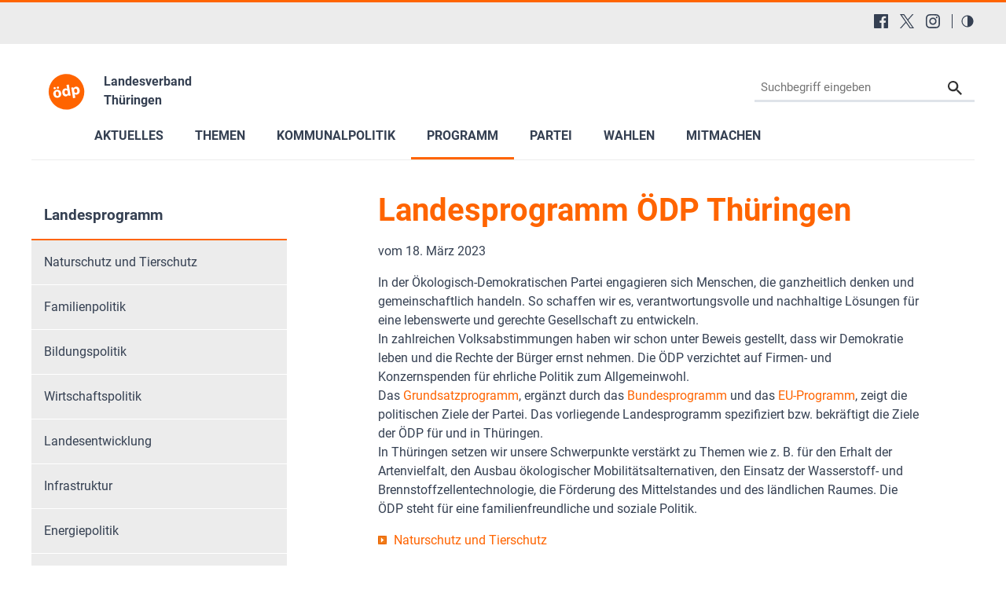

--- FILE ---
content_type: text/html; charset=utf-8
request_url: https://www.oedp-thueringen.de/programm/landesprogramm
body_size: 15704
content:
<!DOCTYPE html>
<html lang="de-DE">
<head>

<meta charset="utf-8">
<!-- 
	This website is powered by TYPO3 - inspiring people to share!
	TYPO3 is a free open source Content Management Framework initially created by Kasper Skaarhoj and licensed under GNU/GPL.
	TYPO3 is copyright 1998-2026 of Kasper Skaarhoj. Extensions are copyright of their respective owners.
	Information and contribution at https://typo3.org/
-->


<link rel="shortcut icon" href="/typo3conf/ext/in2template/Resources/Public/Images/favicon.ico" type="image/vnd.microsoft.icon">
<title>ÖDP Thüringen: Landesprogramm</title>
<meta http-equiv="x-ua-compatible" content="IE=edge" />
<meta name="generator" content="TYPO3 CMS" />
<meta name="description" content="Das Landesprogramm setzt das Grundsatzprogramm der Partei möglichst pragmatisch im Sinne einer menschen- und umweltfreundlichen Thüringer Landespolitik um." />
<meta name="viewport" content="width=device-width, initial-scale=1.0, user-scalable=yes" />
<meta name="robots" content="index,follow,max-image-preview:large" />
<meta name="keywords" content="ÖDP, Landesverband Thüringen, Ökologisch-Demokratische Partei, Thüringen, Landesverband" />
<meta property="og:image" content="https://www.oedp-thueringen.de/fileadmin/_processed_/3/4/csm_Karte_Landesverband_Thueringen_f26608cd6d.png" />
<meta property="og:image:url" content="https://www.oedp-thueringen.de/fileadmin/_processed_/3/4/csm_Karte_Landesverband_Thueringen_f26608cd6d.png" />
<meta property="og:image:width" content="419" />
<meta property="og:image:height" content="219" />
<meta name="twitter:card" content="summary" />
<meta name="twitter:image" content="https://www.oedp-thueringen.de/fileadmin/_processed_/3/4/csm_Karte_Landesverband_Thueringen_f26608cd6d.png" />
<meta name="language" content="de" />
<meta name="revisit-after" content="7 days" />
<meta name="date" content="2024-07-11" />
<meta name="title" content="Landesprogramm" />


<link rel="stylesheet" type="text/css" href="/typo3conf/ext/in2template/Resources/Public/Css/basic.css?1769704156" media="all">
<link rel="stylesheet" type="text/css" href="/typo3conf/ext/in2template/Resources/Public/Css/print.css?1769704156" media="print">
<link rel="stylesheet" type="text/css" href="/typo3conf/ext/femanager/Resources/Public/Css/Main.min.css?1769704158" media="all">



<script src="/typo3temp/assets/js/62b8391210.js?1755679417"></script>


<script>
      var requireJsBasePath = '/typo3conf/ext/in2template/Resources/Public/JavaScripts';
    </script>    <script>
      var fpMasterquiz = document.querySelector('.tx-fp-masterquiz');
      if (fpMasterquiz) {
        var script = document.createElement('script');
        script.type = 'text/javascript';
        script.src = 'https://code.jquery.com/jquery-3.6.0.min.js';
        document.head.appendChild(script);
      }
    </script>
<link rel="canonical" href="https://www.oedp-thueringen.de/programm/landesprogramm"/>

<!-- This site is optimized with the Yoast SEO for TYPO3 plugin - https://yoast.com/typo3-extensions-seo/ -->
<script type="application/ld+json">[{"@context":"https:\/\/www.schema.org","@type":"BreadcrumbList","itemListElement":[{"@type":"ListItem","position":1,"item":{"@id":"https:\/\/www.oedp-thueringen.de\/","name":"16 LV Th\u00fcringen"}},{"@type":"ListItem","position":2,"item":{"@id":"https:\/\/www.oedp-thueringen.de\/programm","name":"Programm"}},{"@type":"ListItem","position":3,"item":{"@id":"https:\/\/www.oedp-thueringen.de\/programm\/landesprogramm","name":"Landesprogramm"}}]}];</script>
</head>
<body class="theme page30974">
<a tabindex="0" href="#main-menu" class="skipnavigation skipnavigation__link">
	Zur Hauptnavigation springen
</a><a tabindex="0" href="#maincontent" class="skipnavigation skipnavigation__link">
	Zum Hauptinhalt springen
</a>

<svg style="display: none;"><symbol id="svg--logo"><defs><path id="SVGID_1_" transform="rotate(-10.003 308.585 276.726)" d="M63.83 31.94h489.38v489.38H63.83z"/></defs><clipPath id="SVGID_2_"><use xlink:href="#SVGID_1_" overflow="visible"/></clipPath><path class="svg_logo__background" d="M549.49 234.14c23.47 133.09-65.4 260-198.48 283.46-133.09 23.47-260-65.4-283.46-198.48s65.4-260 198.48-283.47c133.09-23.46 260 65.4 283.46 198.49"
			  clip-path="url(#SVGID_2_)"/><path class="svg_logo__text" d="M235.9 294.19c6.26 37.85-17.73 59.63-45.44 64.21-30.24 5-56.79-11.03-62.31-44.45-5.56-33.62 12.9-58.62 46.32-64.14 31.51-5.2 56.26 13.08 61.43 44.38zm-104.53-64.62c-1.4-8.46 4.32-15.92 12.78-17.32 8.04-1.33 15.43 3.97 16.83 12.43 1.36 8.25-3.65 16.03-12.11 17.43s-16.14-4.3-17.5-12.54zm29.84 78.05c2.94 17.76 12.54 29.86 26.29 27.59 12.69-2.1 18.45-15.87 15.34-34.69-2.52-15.23-11.02-29.9-25.62-27.48-15.22 2.52-18.52 19.36-16.01 34.58zm31.85-72.83c-8.25 1.36-15.71-4.36-17.07-12.6-1.4-8.46 3.9-15.85 12.57-17.28 8.25-1.36 15.64 3.93 17.04 12.39 1.36 8.25-3.65 16.03-12.11 17.43l-.43.06zM340.56 176.96l19.72 119.27c1.92 11.63 4.37 23.83 5.95 30.74l-28.55 4.72-3.75-14.81-.63.1c-4.46 12.47-16.17 20.49-29.49 22.69-24.53 4.06-47.66-13.63-52.97-45.77-5.98-34.86 12.45-58.76 37.19-62.85 12.9-2.13 23.4.91 29.2 7.12l.42-.07-9.23-55.83 32.14-5.31zm-17.19 95.82c-.28-1.69-.66-4.02-1.4-5.85-3.3-8.14-11.47-14.18-21.41-12.54-14.8 2.45-20.04 16.78-17.35 33.06 2.9 17.55 13.39 27.12 26.71 24.91 9.31-1.54 15.87-9.14 16.27-18.55.04-2.4-.17-4.97-.59-7.51l-2.23-13.52zM379.8 254.11c-2.24-13.53-4.55-24.88-6.58-34.54l27.92-4.61 3.86 14.13.42-.07c5.83-12.04 16.69-19.92 31.71-22.4 22.63-3.74 46.18 12.57 51.63 45.56 6.22 37.64-14.74 59.36-37.79 63.17-12.48 2.06-23.04-1.41-28.81-7.4l-.42.07 8.49 51.39-32.14 5.31-18.29-110.61zm36.16 19.01c.42 2.54.98 4.62 1.75 6.66 3.55 8.32 12.03 13.65 21.34 12.11 13.96-2.31 20.28-15.3 17.38-32.85-2.73-16.5-12.19-27.75-26.57-25.37-9.09 1.5-16.01 9.6-16.55 19.46-.14 1.76 0 3.91.31 5.81l2.34 14.18z"/></symbol><symbol id="svg--location"><path d="M13.91 6.955C13.91 12.364 6.954 17 6.954 17S0 12.364 0 6.955a6.955 6.955 0 0 1 13.91 0zM6.954 9.273a2.318 2.318 0 1 0 0-4.637 2.318 2.318 0 0 0 0 4.637z" fill-rule="evenodd"/></symbol><symbol id="svg--mail"><path d="M18 0H2C.9 0 .01.9.01 2L0 14c0 1.1.9 2 2 2h16c1.1 0 2-.9 2-2V2c0-1.1-.9-2-2-2zm0 4l-8 5-8-5V2l8 5 8-5v2z" fill-rule="nonzero"/></symbol><symbol id="svg--download"><path d="M18 8l-4-4H0v26h32V8H18zm-2 19l-7-7h5v-8h4v8h5l-7 7z"/></symbol><symbol id="svg--userlogin"><path d="M16 0H2C.89 0 0 .9 0 2v14c0 1.1.89 2 2 2h4l3 3 3-3h4c1.1 0 2-.9 2-2V2c0-1.1-.9-2-2-2zM9 3.3c1.49 0 2.7 1.21 2.7 2.7 0 1.49-1.21 2.7-2.7 2.7-1.49 0-2.7-1.21-2.7-2.7 0-1.49 1.21-2.7 2.7-2.7zM15 14H3v-.9c0-2 4-3.1 6-3.1s6 1.1 6 3.1v.9z" fill-rule="nonzero"/></symbol><symbol id="svg--next"><path d="M10 20c5.522847 0 10-4.477153 10-10 0-5.522848-4.477153-10-10-10C4.477152 0 0 4.477152 0 10c0 5.522847 4.477152 10 10 10zm0-2c4.418278 0 8-3.581722 8-8s-3.581722-8-8-8-8 3.581722-8 8 3.581722 8 8 8zm0-7H6c-.552285 0-1-.447715-1-1s.447715-1 1-1h4V6l6 4-6 4v-3z" fill-rule="evenodd"/></symbol><symbol id="svg--plus"><path d="M0 10C0 4.4775 4.47625 0 10 0c5.5225 0 10 4.4775 10 10s-4.4775 10-10 10C4.47625 20 0 15.5225 0 10zm2 0c0 4.418 3.581 8 8 8 4.418 0 8-3.582 8-8s-3.582-8-8-8c-4.419 0-8 3.582-8 8zm6.767304 3.563104v-2.312239l-2.320194-.000884c-.68501.000884-1.240972-.555079-1.240088-1.240088-.000884-.68501.554195-1.240089 1.240088-1.240089l2.320194-.000884V6.44961c0-.685893.55508-1.240972 1.240089-1.240088.68501-.000884 1.240972.555078 1.240088 1.240088l.000884 2.320194h2.31224c.685009-.000884 1.240088.554195 1.240088 1.240089-.000884.68501-.555963 1.240088-1.240089 1.240088l-2.313123.000884v2.31224c.000884.685009-.555079 1.240972-1.240088 1.240088-.684126 0-1.240089-.555963-1.240089-1.240089z" /></symbol><symbol id="svg--minus"><path d="M0 10C0 4.4775 4.47625 0 10 0c5.5225 0 10 4.4775 10 10s-4.4775 10-10 10C4.47625 20 0 15.5225 0 10zm2 0c0 4.418 3.581 8 8 8 4.418 0 8-3.582 8-8s-3.582-8-8-8c-4.419 0-8 3.582-8 8zm4.44711 1.249981c-.68501.000884-1.240972-.555079-1.240088-1.240088-.000884-.68501.554195-1.240089 1.240088-1.240089h7.113494c.68501-.000884 1.240089.554195 1.240089 1.240089-.000884.68501-.555963 1.240088-1.240089 1.240088H6.44711z" /></symbol><symbol id="svg--calendar"><path d="M4 9h2V7H4v2zm0 3h2v-2H4v2zm3-3h2V7H7v2zm0 3h2v-2H7v2zm3-3h2V7h-2v2zm0 3h2v-2h-2v2zm4-6c0-.552-.448-1-1-1H3c-.552 0-1 .448-1 1v7c0 .552.448 1 1 1h10c.552 0 1-.448 1-1V6zm0 10H2c-1.104 0-2-.895-2-2V2C0 .895.896 0 2 0h2v1c0 .552.448 1 1 1s1-.448 1-1V0h4v1c0 .552.448 1 1 1s1-.448 1-1V0h2c1.105 0 2 .895 2 2v12c0 1.105-.895 2-2 2z" /></symbol><symbol id="svg--clock"><path d="M8 16c-4.418278 0-8-3.581722-8-8s3.581722-8 8-8 8 3.581722 8 8-3.581722 8-8 8zm.122167-1.001066c3.865404-.067471 6.944238-3.255696 6.876767-7.1211-.067471-3.865405-3.255696-6.944239-7.1211-6.876768-3.865405.067471-6.944239 3.255696-6.876768 7.1211.067471 3.865405 3.255696 6.944239 7.1211 6.876768zm.206185-10.561728V8.20883l3.068734 1.845878-.631282 1.073804-3.752623-2.2541V4.437205h1.315171z" /></symbol><symbol id="svg--cta-location"><g transform="translate(13 5)" stroke="currentColor" stroke-width="6" fill="none" fill-rule="evenodd" stroke-linecap="round" stroke-linejoin="round"><path d="M65 32.727272C65 58.181818 32.5 80 32.5 80S0 58.181818 0 32.727272C0 14.6525 14.550746 0 32.5 0S65 14.652499 65 32.727272z"/><circle cx="33" cy="33" r="11"/></g></symbol><symbol id="svg--cta-membership"><g stroke="currentColor" stroke-width="6" fill="none" fill-rule="evenodd" stroke-linecap="round" stroke-linejoin="round"><path d="M77 55.64V77c0 4.418278-3.581722 8-8 8H13c-4.418278 0-8-3.581722-8-8V21c0-4.418278 3.581722-8 8-8h21.36"/><path d="M69 5l16 16-40 40H29V45z"/></g></symbol><symbol id="svg--cta-donate"><g transform="translate(5 5)" fill="none" fill-rule="evenodd"><path fill="currentColor" d="M45.628906 44.13379H36.9375c.097657 2.832045.809726 4.947909 2.13623 6.347655 1.326505 1.399747 3.226713 2.09961 5.700684 2.09961 1.790374 0 3.458651-.268552 5.004883-.805664l.683594 4.980468c-1.953135.472008-3.971344.708008-6.054688.708008-4.166687 0-7.446277-1.171863-9.838867-3.515625-2.39259-2.343761-3.65397-5.615213-3.78418-9.814453h-4.199219v-3.442383h4.19922v-3.125h-4.19922v-3.442383h4.223633c.21159-4.15041 1.538074-7.377104 3.979492-9.680175 2.441419-2.303072 5.721009-3.45459 9.838868-3.45459 1.725269 0 3.670236.252276 5.83496.756836l-.683593 5.004883c-1.660165-.553389-3.312166-.830079-4.956055-.830079-2.457694 0-4.345696.699863-5.664062 2.09961-1.318366 1.399746-2.05078 3.434231-2.197266 6.103515h8.666992v3.442383H36.9375v3.125h8.691406v3.442383z"/><circle stroke="currentColor" stroke-width="6" cx="40" cy="40" r="40"/></g></symbol><symbol id="svg--cta-mail"><g stroke="currentColor" stroke-width="6" fill="none" fill-rule="evenodd" stroke-linecap="round" stroke-linejoin="round"><path d="M13 13h64c4.4 0 8 3.6 8 8v48c0 4.4-3.6 8-8 8H13c-4.4 0-8-3.6-8-8V21c0-4.4 3.6-8 8-8z"/><path d="M85 21L45 49 5 21"/></g></symbol><symbol id="svg--social-facebook"><path d="M30.234.001H1.765C.79.001 0 .792 0 1.766v28.469C0 31.211.791 32 1.765 32H17.09V19.608h-4.172V14.78h4.172v-3.567c0-4.132 2.525-6.38 6.212-6.38 1.767 0 3.285.129 3.728.188v4.32h-2.561c-2 0-2.389.961-2.389 2.361v3.081h4.779l-.62 4.84H22.08v12.376h8.153c.977 0 1.767-.789 1.767-1.765V1.765C32 .79 31.211 0 30.235 0l-.001.001z" fill="currentColor" fill-rule="nonzero"/></symbol><symbol id="svg--social-instagram"><path d="M16 0c-4.347 0-4.889.02-6.596.096C7.7.176 6.54.444 5.52.84c-1.052.408-1.945.956-2.835 1.845-.89.889-1.439 1.781-1.845 2.835C.444 6.54.175 7.7.096 9.404.016 11.111 0 11.653 0 16c0 4.347.02 4.889.096 6.596.08 1.703.348 2.864.744 3.884.408 1.051.956 1.945 1.845 2.835.889.888 1.781 1.439 2.835 1.845 1.021.395 2.181.665 3.884.744 1.707.08 2.249.096 6.596.096 4.347 0 4.889-.02 6.596-.096 1.703-.08 2.864-.349 3.884-.744 1.051-.408 1.945-.957 2.835-1.845.888-.889 1.439-1.78 1.845-2.835.395-1.02.665-2.181.744-3.884.08-1.707.096-2.249.096-6.596 0-4.347-.02-4.889-.096-6.596-.08-1.703-.349-2.865-.744-3.884-.408-1.052-.957-1.945-1.845-2.835-.889-.889-1.78-1.439-2.835-1.845-1.02-.396-2.181-.665-3.884-.744C20.889.016 20.347 0 16 0zm0 2.88c4.271 0 4.78.021 6.467.095 1.56.073 2.407.332 2.969.553.749.289 1.28.636 1.843 1.195.559.56.905 1.092 1.195 1.841.219.563.48 1.409.551 2.969.076 1.688.093 2.195.093 6.467s-.02 4.78-.099 6.467c-.081 1.56-.341 2.407-.561 2.969-.299.749-.639 1.28-1.199 1.843-.559.559-1.099.905-1.84 1.195-.56.219-1.42.48-2.98.551-1.699.076-2.199.093-6.479.093-4.281 0-4.781-.02-6.479-.099-1.561-.081-2.421-.341-2.981-.561-.759-.299-1.28-.639-1.839-1.199-.561-.559-.92-1.099-1.2-1.84-.22-.56-.479-1.42-.56-2.98-.06-1.68-.081-2.199-.081-6.459 0-4.261.021-4.781.081-6.481.081-1.56.34-2.419.56-2.979.28-.76.639-1.28 1.2-1.841.559-.559 1.08-.919 1.839-1.197.56-.221 1.401-.481 2.961-.561 1.7-.06 2.2-.08 6.479-.08l.06.04V2.88zm0 4.904c-4.54 0-8.216 3.68-8.216 8.216 0 4.54 3.68 8.216 8.216 8.216 4.54 0 8.216-3.68 8.216-8.216 0-4.54-3.68-8.216-8.216-8.216zm0 13.549c-2.947 0-5.333-2.387-5.333-5.333s2.387-5.333 5.333-5.333 5.333 2.387 5.333 5.333-2.387 5.333-5.333 5.333zM26.461 7.46c0 1.06-.861 1.92-1.92 1.92-1.06 0-1.92-.861-1.92-1.92s.861-1.919 1.92-1.919c1.057-.001 1.92.86 1.92 1.919z" fill="currentColor" fill-rule="nonzero"/></symbol><symbol id="svg--social-rss"><path d="M25.599 32C25.599 17.956 14.044 6.4 0 6.4V0c17.553 0 32 14.447 32 32h-6.401zM4.388 23.22c2.419 0 4.391 1.972 4.391 4.393C8.779 30.03 6.799 32 4.378 32 1.961 32 .001 30.035.001 27.613c0-2.422 1.967-4.392 4.388-4.393h-.001zM21.212 32h-6.22c0-8.225-6.767-14.993-14.992-14.993v-6.22c11.636 0 21.212 9.579 21.212 21.213z" fill="currentColor" fill-rule="nonzero"/></symbol><symbol id="svg--social-twitter"><path fill="currentColor" fill-rule="nonzero" d="M19.044 13.55 30.957 0h-2.823L17.79 11.765 9.53 0H0l12.493 17.79L0 32h2.823l10.923-12.424L22.471 32H32L19.044 13.55ZM15.2 17.905l-1.25-1.776L4 2h4.283l8.03 11.403 1.25 1.775L28 30h-4.283L15.2 17.905Z"/></symbol><symbol id="svg--social-linkedin"><path fill="currentColor" fill-rule="nonzero" d="M29 0H3C1.35 0 0 1.35 0 3v26c0 1.65 1.35 3 3 3h26c1.65 0 3-1.35 3-3V3c0-1.65-1.35-3-3-3zM12 26H8V12h4v14zm-2-16c-1.106 0-2-.894-2-2s.894-2 2-2c1.106 0 2 .894 2 2s-.894 2-2 2zm16 16h-4v-8c0-1.106-.894-2-2-2s-2 .894-2 2v8h-4V12h4v2.481C18.825 13.35 20.087 12 21.5 12c2.488 0 4.5 2.238 4.5 5v9z"/></symbol><symbol id="svg--social-telegram"><path fill="currentColor" fill-rule="nonzero" d="m31.88 5.053-4.813 22.733c-.333 1.613-1.307 2-2.667 1.253l-7.333-5.427-3.547 3.427c-.4.4-.733.747-1.467.747-.96 0-.8-.36-1.12-1.267L8.4 18.266l-7.267-2.267c-1.573-.467-1.587-1.547.347-2.333L29.827 2.733c1.293-.573 2.533.32 2.053 2.32z"/></symbol><symbol id="svg--social-tiktok"><path fill="currentColor" fill-rule="nonzero" d="M16.707.027C18.454 0 20.187.014 21.92 0c.107 2.04.84 4.12 2.333 5.56 1.493 1.48 3.6 2.16 5.653 2.387v5.373c-1.92-.067-3.853-.467-5.6-1.293-.76-.347-1.467-.787-2.16-1.24-.013 3.893.013 7.787-.027 11.667-.107 1.867-.72 3.72-1.8 5.253-1.747 2.56-4.773 4.227-7.88 4.28-1.907.107-3.813-.413-5.44-1.373-2.693-1.587-4.587-4.493-4.867-7.613a24.42 24.42 0 0 1-.013-1.987 10.004 10.004 0 0 1 3.44-6.613c2.213-1.92 5.307-2.84 8.2-2.293.027 1.973-.053 3.947-.053 5.92-1.32-.427-2.867-.307-4.027.493a4.631 4.631 0 0 0-1.813 2.333c-.28.68-.2 1.427-.187 2.147.32 2.187 2.427 4.027 4.667 3.827 1.493-.013 2.92-.88 3.693-2.147.253-.44.533-.893.547-1.413.133-2.387.08-4.76.093-7.147.013-5.373-.013-10.733.027-16.093z"/></symbol><symbol id="svg--social-vimeo"><path fill="currentColor" fill-rule="nonzero" d="M31.988 8.563c-.144 3.113-2.319 7.381-6.525 12.794-4.35 5.65-8.031 8.481-11.044 8.481-1.863 0-3.444-1.719-4.731-5.163-.863-3.156-1.719-6.313-2.581-9.469-.956-3.444-1.981-5.162-3.081-5.162-.237 0-1.075.506-2.513 1.506L.007 9.612A391.952 391.952 0 0 0 4.676 5.45C6.782 3.631 8.364 2.675 9.42 2.575c2.487-.237 4.025 1.463 4.6 5.106.619 3.931 1.05 6.375 1.294 7.331.719 3.263 1.506 4.894 2.369 4.894.669 0 1.675-1.056 3.019-3.175 1.337-2.113 2.056-3.725 2.156-4.831.194-1.825-.525-2.744-2.156-2.744-.769 0-1.556.175-2.369.525 1.575-5.15 4.575-7.65 9.012-7.506 3.281.087 4.831 2.219 4.644 6.388z"/></symbol><symbol id="svg--social-whatsapp"><path fill="currentColor" fill-rule="nonzero" d="M27.281 4.65C24.287 1.65 20.306 0 16.062 0 7.324 0 .212 7.112.212 15.856c0 2.794.731 5.525 2.119 7.925L.081 32l8.406-2.206a15.858 15.858 0 0 0 7.575 1.931h.006c8.738 0 15.856-7.113 15.856-15.856 0-4.238-1.65-8.219-4.644-11.219zm-11.212 24.4a13.17 13.17 0 0 1-6.713-1.837l-.481-.288-4.987 1.306 1.331-4.863-.313-.5a13.086 13.086 0 0 1-2.019-7.012c0-7.269 5.912-13.181 13.188-13.181 3.519 0 6.831 1.375 9.319 3.862a13.108 13.108 0 0 1 3.856 9.325c-.006 7.275-5.919 13.188-13.181 13.188zm7.225-9.875c-.394-.2-2.344-1.156-2.706-1.288s-.625-.2-.894.2c-.262.394-1.025 1.288-1.256 1.556-.231.262-.462.3-.856.1s-1.675-.619-3.188-1.969c-1.175-1.05-1.975-2.35-2.206-2.744s-.025-.613.175-.806c.181-.175.394-.463.594-.694s.262-.394.394-.662c.131-.262.069-.494-.031-.694s-.894-2.15-1.219-2.944c-.319-.775-.65-.669-.894-.681-.231-.012-.494-.012-.756-.012s-.694.1-1.056.494c-.363.394-1.387 1.356-1.387 3.306s1.419 3.831 1.619 4.1c.2.262 2.794 4.269 6.769 5.981.944.406 1.681.65 2.256.837.95.3 1.813.256 2.494.156.762-.113 2.344-.956 2.675-1.881s.331-1.719.231-1.881c-.094-.175-.356-.275-.756-.475z"/></symbol><symbol id="svg--social-xing"><path fill="currentColor" fill-rule="nonzero" d="M4.862 6.319c-.275 0-.513.1-.631.287-.119.2-.1.45.025.706l3.119 5.4c.006.012.006.019 0 .025l-4.9 8.662c-.125.256-.119.512 0 .706a.682.682 0 0 0 .6.313h4.613c.688 0 1.025-.469 1.256-.894l4.981-8.813c-.019-.031-3.175-5.531-3.175-5.531-.231-.406-.575-.862-1.287-.862h-4.6zM24.25 0c-.688 0-.988.431-1.238.881 0 0-9.944 17.631-10.269 18.212.019.031 6.556 12.031 6.556 12.031.231.406.581.881 1.288.881H25.2c.275 0 .494-.106.613-.294.125-.2.119-.456-.012-.712l-6.5-11.894c-.006-.012-.006-.019 0-.031L29.52 1.005c.125-.256.131-.512.012-.713-.119-.188-.337-.294-.613-.294H24.25z"/></symbol><symbol id="svg--social-youtube"><path fill="currentColor" fill-rule="nonzero" d="M31.681 9.6s-.313-2.206-1.275-3.175C29.187 5.15 27.825 5.144 27.2 5.069c-4.475-.325-11.194-.325-11.194-.325h-.012s-6.719 0-11.194.325c-.625.075-1.987.081-3.206 1.356C.631 7.394.325 9.6.325 9.6s-.319 2.588-.319 5.181v2.425c0 2.587.319 5.181.319 5.181s.313 2.206 1.269 3.175c1.219 1.275 2.819 1.231 3.531 1.369 2.563.244 10.881.319 10.881.319s6.725-.012 11.2-.331c.625-.075 1.988-.081 3.206-1.356.962-.969 1.275-3.175 1.275-3.175s.319-2.587.319-5.181v-2.425c-.006-2.588-.325-5.181-.325-5.181zM12.694 20.15v-8.994l8.644 4.513-8.644 4.481z"/></symbol><symbol id="svg--social-mastodon"><path fill="currentColor" fill-rule="nonzero" d="M21.327 8.566c0-4.339-2.843-5.61-2.843-5.61-1.433-.658-3.894-.935-6.451-.956h-.063c-2.557.021-5.016.298-6.45.956 0 0-2.843 1.272-2.843 5.61 0 .993-.019 2.181.012 3.441.103 4.243.778 8.425 4.701 9.463 1.809.479 3.362.579 4.612.51 2.268-.126 3.541-.809 3.541-.809l-.075-1.646s-1.621.511-3.441.449c-1.804-.062-3.707-.194-3.999-2.409a4.523 4.523 0 0 1-.04-.621s1.77.433 4.014.536c1.372.063 2.658-.08 3.965-.236 2.506-.299 4.688-1.843 4.962-3.254.434-2.223.398-5.424.398-5.424zm-3.353 5.59h-2.081V9.057c0-1.075-.452-1.62-1.357-1.62-1 0-1.501.647-1.501 1.927v2.791h-2.069V9.364c0-1.28-.501-1.927-1.502-1.927-.905 0-1.357.546-1.357 1.62v5.099H6.026V8.903c0-1.074.273-1.927.823-2.558.566-.631 1.307-.955 2.228-.955 1.065 0 1.872.409 2.405 1.228l.518.869.519-.869c.533-.819 1.34-1.228 2.405-1.228.92 0 1.662.324 2.228.955.549.631.822 1.484.822 2.558v5.253z"/></symbol><symbol id="svg--social-bluesky"><path fill="currentColor" fill-rule="nonzero" d="M13.873 3.805C21.21 9.332 29.103 20.537 32 26.55v15.882c0-.338-.13.044-.41.867-1.512 4.456-7.418 21.847-20.923 7.944-7.111-7.32-3.819-14.64 9.125-16.85-7.405 1.264-15.73-.825-18.014-9.015C1.12 23.022 0 8.51 0 6.55 0-3.268 8.579-.182 13.873 3.805zm36.254 0C42.79 9.332 34.897 20.537 32 26.55v15.882c0-.338.13.044.41.867 1.512 4.456 7.418 21.847 20.923 7.944 7.111-7.32 3.819-14.64-9.125-16.85 7.405 1.264 15.73-.825 18.014-9.015C62.88 23.022 64 8.51 64 6.55c0-9.818-8.578-6.732-13.873-2.745z"/></symbol><symbol id="svg--social-bookmark"><path d="M14.666667 12V8H16v4h4v1.333333h-4v4h-1.333333v-4h-4V12h4zM16 21.308V32l-8-8-8 8V3.988C0 1.789333 1.789333 0 3.996 0h8.008C14.212 0 16 1.785333 16 3.988v.037333C15.78 4.008 15.557333 4 15.333333 4c-4.786666 0-8.666666 3.88-8.666666 8.666667 0 4.786666 3.88 8.666666 8.666666 8.666666.224 0 .446667-.008.666667-.025333zM15.333333 20c4.050667 0 7.333334-3.282667 7.333334-7.333333 0-4.050667-3.282667-7.333334-7.333334-7.333334C11.282667 5.333333 8 8.616 8 12.666667 8 16.717333 11.282667 20 15.333333 20z" fill="currentColor" fill-rule="nonzero"/></symbol><symbol id="svg--social-googleplus"><path d="M10.18 8.723002v3.492h5.78c-.231 1.5-1.747 4.393-5.775 4.393-3.472 0-6.308-2.88-6.308-6.431 0-3.549 2.829-6.429 6.304-6.429 1.98 0 3.305.844 4.06 1.571l2.764-2.659c-1.773-1.66-4.075-2.66-6.82-2.66C4.549-.002999 0 4.557001 0 10.177001c0 5.62 4.552 10.18 10.18 10.18 5.88 0 9.776-4.131 9.776-9.948 0-.668-.072-1.18-.16-1.687H10.18v.001zm21.82 0h-2.911v-2.911h-2.911v2.911h-2.909v2.908h2.912v2.912H29.1v-2.912H32v-2.908z" fill="currentColor" fill-rule="nonzero"/></symbol><symbol id="svg--social-mail"><path d="M3.938402 3.74129l1.0342-1.034198 11.026758 9.452422 11.026759-9.452422 1.034199 1.034198L15.99936 14.079437 3.938402 3.74129zM2.565017 0C1.148114 0 0 1.145554 0 2.552218v15.374745c0 1.409224 1.139154 2.552218 2.565017 2.552218h26.869966C30.851886 20.47918 32 19.333627 32 17.926963V2.552218C32 1.142994 30.860846 0 29.434983 0H2.565017z" fill="currentColor" fill-rule="nonzero"/></symbol><symbol id="svg--social-print"><g fill="currentColor" fill-rule="nonzero"><path d="M8 0h16v4H8zM30 6H2C.9 6 0 6.9 0 8v10c0 1.1.9 2 2 2h6v8h16v-8h6c1.1 0 2-.9 2-2V8c0-1.1-.9-2-2-2zM4 12c-1.105 0-2-.895-2-2s.895-2 2-2 2 .895 2 2-.895 2-2 2zm18 14H10V16h12v10z"/></g></symbol><symbol id="svg--maps"><path d="M12 0c-3.148 0-6 2.553-6 5.702 0 4.682 4.783 5.177 6 12.298 1.217-7.121 6-7.616 6-12.298 0-3.149-2.851-5.702-6-5.702zm0 8c-1.105 0-2-.895-2-2s.895-2 2-2 2 .895 2 2-.895 2-2 2zm12 16l-6.707-2.427-5.293 2.427-5.581-2.427-6.419 2.427 4-9 3.96-1.584c.38.516.741 1.08 1.061 1.729l-3.523 1.41-1.725 3.88 2.672-1.01 1.506-2.687-.635 3.044 4.189 1.789.495-2.021.465 2.024 4.15-1.89-.618-3.033 1.572 2.896 2.732.989-1.739-3.978-3.581-1.415c.319-.65.681-1.215 1.062-1.731l4.021 1.588 3.936 9z"/></symbol><symbol id="svg--link"><path d="M10 13a5 5 0 0 0 7.54.54l3-3a5 5 0 0 0-7.07-7.07l-1.72 1.71" fill="none" stroke="#000" stroke-linecap="round" stroke-miterlimit="10" stroke-width="2"/><path d="M14 11a5 5 0 0 0-7.54-.54l-3 3a5 5 0 0 0 7.07 7.07l1.71-1.71" fill="none" stroke="#000" stroke-linecap="round" stroke-miterlimit="10" stroke-width="2"/></symbol><symbol id="svg--phone"><path d="M22 16.92v3a2 2 0 0 1-2.18 2 19.79 19.79 0 0 1-8.63-3.07 19.5 19.5 0 0 1-6-6 19.79 19.79 0 0 1-3.07-8.67A2 2 0 0 1 4.11 2h3a2 2 0 0 1 2 1.72 12.84 12.84 0 0 0 .7 2.81 2 2 0 0 1-.45 2.11L8.09 9.91a16 16 0 0 0 6 6l1.27-1.27a2 2 0 0 1 2.11-.45 12.84 12.84 0 0 0 2.81.7A2 2 0 0 1 22 16.92z"/></symbol><symbol id="svg--globe"><g fill="currentColor" fill-rule="nonzero"><path d="M12 0C5.373 0 0 5.373 0 12s5.373 12 12 12 12-5.373 12-12S18.627 0 12 0zm10 12c0 .685-.07 1.354-.202 2h-3.853c.121-1.283.129-2.621 0-4h3.853c.132.646.202 1.315.202 2zm-.841-4h-3.5c-.383-1.96-1.052-3.751-1.948-5.278 2.435.977 4.397 2.882 5.448 5.278zm-5.554 0H13V2.342c1.215 1.46 2.117 3.41 2.605 5.658zM11 2.342V8H8.395C8.883 5.752 9.785 3.802 11 2.342zM11 10v4H8.07c-.146-1.421-.146-2.577 0-4H11zm0 6v5.658c-1.215-1.46-2.117-3.41-2.605-5.658H11zm2 5.658V16h2.605c-.488 2.248-1.39 4.198-2.605 5.658zM13 14v-4h2.93c.146 1.421.146 2.577 0 4H13zM8.289 2.722C7.393 4.249 6.724 6.04 6.341 8h-3.5c1.051-2.396 3.013-4.301 5.448-5.278zM2.202 10h3.853c-.121 1.283-.129 2.621 0 4H2.202C2.07 13.354 2 12.685 2 12s.07-1.354.202-2zm.639 6h3.5c.383 1.96 1.052 3.751 1.948 5.278-2.435-.977-4.397-2.882-5.448-5.278zm12.87 5.278c.896-1.527 1.565-3.318 1.948-5.278h3.5c-1.051 2.396-3.013 4.301-5.448 5.278z"/></g></symbol></svg>

<div class="headerbar"><div class="headerbar__content"><nav class="headerbar__menu"><ul class="headerbar__menulist headerbar__menulist--social"><li class="headerbar__menulistitem"><a aria-label="Facebook" class="headerbar__iconlink" title="Facebook" target="_blank" href="https://www.facebook.com/OEDPThueringen/"><svg class="svg_dark svg_social" viewBox="0 0 32 32" xmlns:xlink="http://www.w3.org/1999/xlink" aria-hidden="true"><use xlink:href="#svg--social-facebook" x="0" y="0" /></svg></a></li><li class="headerbar__menulistitem"><a aria-label="X (Twitter)" class="headerbar__iconlink" title="X (Twitter)" target="_blank" href="https://twitter.com/OedpThueringen"><svg class="svg_dark svg_social" viewBox="0 0 32 32" xmlns:xlink="http://www.w3.org/1999/xlink" aria-hidden="true"><use xlink:href="#svg--social-twitter"/></svg></a></li><li class="headerbar__menulistitem"><a aria-label="Instagram" class="headerbar__iconlink" title="Instagram" target="_blank" href="https://www.instagram.com/oedpthueringen/"><svg class="svg_dark svg_social" viewBox="0 0 32 32" xmlns:xlink="http://www.w3.org/1999/xlink" aria-hidden="true"><use xlink:href="#svg--social-instagram" x="0" y="0" /></svg></a></li><li class="headerbar__menulistitem headerbar__menulistitem--spacer"><button class="headerbar__button" id="contrastswitch"><span class="u-sr-only">Kontrastansicht</span><svg class="headerbar__icon" clip-rule="evenodd" fill="currentcolor" fill-rule="evenodd" stroke-linejoin="round" stroke-miterlimit="2" viewBox="0 0 24 24" xmlns="http://www.w3.org/2000/svg"><path d="m11.998 2c5.517 0 9.997 4.48 9.997 9.998 0 5.517-4.48 9.997-9.997 9.997-5.518 0-9.998-4.48-9.998-9.997 0-5.518 4.48-9.998 9.998-9.998zm0 1.5c-4.69 0-8.498 3.808-8.498 8.498s3.808 8.497 8.498 8.497z" fill-rule="nonzero"/></svg></button></li></ul></nav></div></div>

<div class="pageheader">
<div class="logo"><a class="logo__homelink" title="Startseite" href="/"><svg class="svg_logo" viewBox="0 0 647.13 535.34" xmlns:xlink="http://www.w3.org/1999/xlink" aria-hidden="true"><use xlink:href="#svg--logo" x="0" y="0" /></svg></a><div class="logo_associationlevel logo_associationlevel--flip"><span class="logo__associationtitle">Landesverband</span><span class="logo__associationhiddentitle">Thüringen</span></div></div>
<search class="headersearchcontainer">
	


<form method="get" class="headersearch" action="/suche" data-suggest="/suche?type=7384" data-suggest-header="Top Results" accept-charset="utf-8">
    <div>
        

        
    </div>

		<label for="menu-search" class="u-sr-only">
			Suchbegriff eingeben
		</label>

    <input
			id="menu-search"
			class="headersearch__input"
			type="search"
			name="tx_solr[q]"
			value=""
			placeholder="Suchbegriff eingeben"
    />

    <button class="headersearch__btn" type="submit">
        Suchen
    </button>
</form>

</search>
<nav id="main-menu" class="main-menu"><ul class="main-menu__list main-menu__list--level-1"><li class="main-menu__item main-menu__item--level-1 main-menu__item--has-submenu " data-navigationlevel="level-1"><button class="main-menu__link main-menu__link--level-1 page-id-10953 ">Aktuelles</button><div class="main-menu__listwrap"><div class="main-menu__title">Aktuelles</div><ul class="main-menu__list main-menu__list--level-2"><li class="main-menu__item main-menu__item--level-2" data-navigationlevel="level-2"><a href="/aktuelles/petitionen" class="main-menu__link main-menu__link--level-2 page-id-63542">
									Petitionen
								</a></li><li class="main-menu__item main-menu__item--level-2" data-navigationlevel="level-2"><a href="/aktuelles/pressemitteilungen" class="main-menu__link main-menu__link--level-2 page-id-10962">
									Pressemitteilungen
								</a></li><li class="main-menu__item main-menu__item--level-2" data-navigationlevel="level-2"><a href="/aktuelles/medienspiegel" class="main-menu__link main-menu__link--level-2 page-id-37322">
									Medienspiegel
								</a></li><li class="main-menu__item main-menu__item--level-2" data-navigationlevel="level-2"><a href="/aktuelles/blog" class="main-menu__link main-menu__link--level-2 page-id-10960">
									Blog
								</a></li><li class="main-menu__item main-menu__item--level-2" data-navigationlevel="level-2"><a href="/aktuelles/aktionen" class="main-menu__link main-menu__link--level-2 page-id-10958">
									Aktionen
								</a></li><li class="main-menu__item main-menu__item--level-2" data-navigationlevel="level-2"><a href="/aktuelles/termine" class="main-menu__link main-menu__link--level-2 page-id-10956">
									Termine
								</a></li><li class="main-menu__item main-menu__item--level-2" data-navigationlevel="level-2"><a href="https://www.oekologiepolitik.de" target="_blank" class="main-menu__link main-menu__link--level-2 page-id-30989" rel="noreferrer">
									Ökologie Politik (Zeitschrift)
								</a></li></ul></div></li><li class="main-menu__item main-menu__item--level-1 main-menu__item--has-submenu " data-navigationlevel="level-1"><button class="main-menu__link main-menu__link--level-1 page-id-31705 ">Themen</button><div class="main-menu__listwrap"><div class="main-menu__title">Themen</div><ul class="main-menu__list main-menu__list--level-2"><li class="main-menu__item main-menu__item--level-2" data-navigationlevel="level-2"><a href="/themen/wahlgesetzgebung" class="main-menu__link main-menu__link--level-2 page-id-42050">
									Wahlgesetzgebung
								</a></li><li class="main-menu__item main-menu__item--level-2" data-navigationlevel="level-2"><a href="/themen/eisenbahn-in-thueringen" class="main-menu__link main-menu__link--level-2 page-id-32458">
									Eisenbahn in Thüringen
								</a></li><li class="main-menu__item main-menu__item--level-2" data-navigationlevel="level-2"><a href="/themen/energiewende-in-thueringen" class="main-menu__link main-menu__link--level-2 page-id-34042">
									Energiewende in Thüringen
								</a></li><li class="main-menu__item main-menu__item--level-2" data-navigationlevel="level-2"><a href="/themen/mobilfunk-5g" class="main-menu__link main-menu__link--level-2 page-id-34043">
									Mobilfunk 5G
								</a></li><li class="main-menu__item main-menu__item--level-2" data-navigationlevel="level-2"><a href="/themen/flughafen-erfurt/weimar" class="main-menu__link main-menu__link--level-2 page-id-34285">
									Flughafen Erfurt/Weimar
								</a></li><li class="main-menu__item main-menu__item--level-2" data-navigationlevel="level-2"><a href="/themen/verwaltungsreformen" class="main-menu__link main-menu__link--level-2 page-id-42630">
									Verwaltungsreformen
								</a></li></ul></div></li><li class="main-menu__item main-menu__item--level-1 main-menu__item--has-submenu " data-navigationlevel="level-1"><button class="main-menu__link main-menu__link--level-1 page-id-41477 ">Kommunalpolitik</button><div class="main-menu__listwrap"><div class="main-menu__title">Kommunalpolitik</div><ul class="main-menu__list main-menu__list--level-2"><li class="main-menu__item main-menu__item--level-2" data-navigationlevel="level-2"><a href="/partei/mandatstraeger" class="main-menu__link main-menu__link--level-2 page-id-54969">
									In den Kommunen
								</a></li><li class="main-menu__item main-menu__item--level-2" data-navigationlevel="level-2"><a href="/politik/thueringer-landtag" class="main-menu__link main-menu__link--level-2 page-id-46763">
									Thüringer Landtag
								</a></li></ul></div></li><li class="main-menu__item main-menu__item--level-1 main-menu__item--has-submenu main-menu__item--active menu__item--active" data-navigationlevel="level-1"><button class="main-menu__link main-menu__link--level-1 page-id-10936 main-menu__link--active">Programm</button><div class="main-menu__listwrap"><div class="main-menu__title">Programm</div><ul class="main-menu__list main-menu__list--level-2"><li class="main-menu__item main-menu__item--level-2" data-navigationlevel="level-2"><a href="/programm/landesprogramm" class="main-menu__link main-menu__link--level-2 page-id-30974">
									Landesprogramm
								</a></li><li class="main-menu__item main-menu__item--level-2" data-navigationlevel="level-2"><a href="https://www.oedp.de/programm/die-oedp-stellt-sich-vor" target="_blank" class="main-menu__link main-menu__link--level-2 page-id-30983">
									Die ÖDP stellt sich vor
								</a></li><li class="main-menu__item main-menu__item--level-2" data-navigationlevel="level-2"><a href="https://www.oedp.de/programm/grundsatzprogramm/" target="_blank" class="main-menu__link main-menu__link--level-2 page-id-30984">
									Grundsatzprogramm
								</a></li><li class="main-menu__item main-menu__item--level-2" data-navigationlevel="level-2"><a href="https://www.oedp.de/programm/bundesprogramm/" target="_blank" class="main-menu__link main-menu__link--level-2 page-id-30986">
									Bundesprogramm
								</a></li><li class="main-menu__item main-menu__item--level-2" data-navigationlevel="level-2"><a href="https://www.oedp.de/programm/europawahlprogramm-2019/" target="_blank" class="main-menu__link main-menu__link--level-2 page-id-30985">
									Europaprogramm
								</a></li></ul></div></li><li class="main-menu__item main-menu__item--level-1 main-menu__item--has-submenu " data-navigationlevel="level-1"><button class="main-menu__link main-menu__link--level-1 page-id-10929 ">Partei</button><div class="main-menu__listwrap"><div class="main-menu__title">Partei</div><ul class="main-menu__list main-menu__list--level-2"><li class="main-menu__item main-menu__item--level-2" data-navigationlevel="level-2"><a href="/partei/landesverband" class="main-menu__link main-menu__link--level-2 page-id-41008">
									Landesverband
								</a></li><li class="main-menu__item main-menu__item--level-2" data-navigationlevel="level-2"><a href="/partei/mandatstraeger" class="main-menu__link main-menu__link--level-2 page-id-11190">
									Mandatsträger
								</a></li><li class="main-menu__item main-menu__item--level-2" data-navigationlevel="level-2"><a href="/partei/oedp-vor-ort" class="main-menu__link main-menu__link--level-2 page-id-42031">
									ÖDP vor Ort
								</a></li><li class="main-menu__item main-menu__item--level-2" data-navigationlevel="level-2"><a href="http://www.oedp.de" target="_blank" class="main-menu__link main-menu__link--level-2 page-id-10930">
									Bundesverband
								</a></li><li class="main-menu__item main-menu__item--level-2" data-navigationlevel="level-2"><a href="https://www.j-oe.de" target="_blank" class="main-menu__link main-menu__link--level-2 page-id-10932">
									JÖ - jung.ökologisch
								</a></li></ul></div></li><li class="main-menu__item main-menu__item--level-1 main-menu__item--has-submenu " data-navigationlevel="level-1"><button class="main-menu__link main-menu__link--level-1 page-id-19895 ">Wahlen</button><div class="main-menu__listwrap"><div class="main-menu__title">Wahlen</div><ul class="main-menu__list main-menu__list--level-2"><li class="main-menu__item main-menu__item--level-2" data-navigationlevel="level-2"><a href="/wahlen/wahlen-2029" class="main-menu__link main-menu__link--level-2 page-id-63670">
									Wahlen 2029
								</a></li><li class="main-menu__item main-menu__item--level-2" data-navigationlevel="level-2"><a href="/wahlen/bundestagswahl-2025" class="main-menu__link main-menu__link--level-2 page-id-55950">
									Bundestagswahl 2025
								</a></li><li class="main-menu__item main-menu__item--level-2" data-navigationlevel="level-2"><a href="/wahlen/landtagswahl-2024" class="main-menu__link main-menu__link--level-2 page-id-36115">
									Landtagswahl 2024
								</a></li><li class="main-menu__item main-menu__item--level-2" data-navigationlevel="level-2"><a href="/wahlen/europawahl-2024" class="main-menu__link main-menu__link--level-2 page-id-42034">
									Europawahl 2024
								</a></li><li class="main-menu__item main-menu__item--level-2" data-navigationlevel="level-2"><a href="/wahlen/kommunalwahlen-2024" class="main-menu__link main-menu__link--level-2 page-id-42033">
									Kommunalwahlen 2024
								</a></li></ul></div></li><li class="main-menu__item main-menu__item--level-1 main-menu__item--has-submenu " data-navigationlevel="level-1"><button class="main-menu__link main-menu__link--level-1 page-id-10909 ">Mitmachen</button><div class="main-menu__listwrap"><div class="main-menu__title">Mitmachen</div><ul class="main-menu__list main-menu__list--level-2"><li class="main-menu__item main-menu__item--level-2" data-navigationlevel="level-2"><a href="/mitmachen/kontakt" class="main-menu__link main-menu__link--level-2 page-id-10910">
									Kontakt
								</a></li><li class="main-menu__item main-menu__item--level-2" data-navigationlevel="level-2"><a href="/mitmachen/newsletter" class="main-menu__link main-menu__link--level-2 page-id-62054">
									Newsletter abonnieren
								</a></li><li class="main-menu__item main-menu__item--level-2" data-navigationlevel="level-2"><a href="https://www.oedp.de/mitmachen/infomaterial" target="_blank" class="main-menu__link main-menu__link--level-2 page-id-11176">
									Infomaterial
								</a></li><li class="main-menu__item main-menu__item--level-2" data-navigationlevel="level-2"><a href="/mitmachen/mitgliedschaft" class="main-menu__link main-menu__link--level-2 page-id-10927">
									Mitgliedschaft
								</a></li><li class="main-menu__item main-menu__item--level-2" data-navigationlevel="level-2"><a href="/mitmachen/spenden" class="main-menu__link main-menu__link--level-2 page-id-10928">
									Spenden
								</a></li><li class="main-menu__item main-menu__item--level-2" data-navigationlevel="level-2"><a href="http://www.oedp-shop.de" target="_blank" class="main-menu__link main-menu__link--level-2 page-id-37415" rel="noreferrer">
									Werbemittelshop
								</a></li></ul></div></li></ul></nav>







</div>

<!--TYPO3SEARCH_begin-->
<div id="maincontent">
    <div class="container container--inset container--columns"><div class="maincolumn contentcolumn"><div id="c62095" class="frame frame-default frame-type-textmedia frame-layout-0 frame-space-after-medium"><header><h1 class="">
                Landesprogramm ÖDP Thüringen
            </h1></header><div class="ce-textpic ce-right ce-intext"><div class="ce-bodytext"><p>vom 18. März 2023</p><p>In der Ökologisch-Demokratischen Partei engagieren sich Menschen, die ganzheitlich denken und gemeinschaftlich handeln. So schaffen wir es, verantwortungsvolle und nachhaltige Lösungen für eine lebenswerte und gerechte Gesellschaft zu entwickeln.<br> In zahlreichen Volksabstimmungen haben wir schon unter Beweis gestellt, dass wir Demokratie leben und die Rechte der Bürger ernst nehmen. Die ÖDP verzichtet auf Firmen- und Konzernspenden für ehrliche Politik zum Allgemeinwohl.<br> Das <a href="https://www.oedp.de/programm/grundsatzprogramm" target="_blank">Grundsatzprogramm</a>, ergänzt durch das <a href="https://www.oedp.de/programm/bundesprogramm" target="_blank">Bundesprogramm</a> und das <a href="https://www.oedp.de/programm/europawahlprogramm-2019" target="_blank">EU-Programm</a>, zeigt die politischen Ziele der Partei. Das vorliegende Landesprogramm spezifiziert bzw. bekräftigt die Ziele der ÖDP für und in Thüringen.<br> In Thüringen setzen wir unsere Schwerpunkte verstärkt zu Themen wie z. B. für den Erhalt der Artenvielfalt, den Ausbau ökologischer Mobilitätsalternativen, den Einsatz der Wasserstoff- und Brennstoffzellentechnologie, die Förderung des Mittelstandes und des ländlichen Raumes. Die ÖDP steht für eine familienfreundliche und soziale Politik.</p><p><a href="/programm/landesprogramm/naturschutz-und-tierschutz" class="hervorgehobener-link">Naturschutz und Tierschutz</a></p><p><a href="/programm/landesprogramm/familienpolitik" class="hervorgehobener-link">Familienpolitik</a></p><p><a href="/programm/landesprogramm/bildungspolitik" class="hervorgehobener-link">Bildungspolitik</a></p><p><a href="/programm/landesprogramm/wirtschaftspolitik" class="hervorgehobener-link">Wirtschaftspolitik</a></p><p><a href="/programm/landesprogramm/landesentwicklung" class="hervorgehobener-link">Landesentwicklung</a></p><p><a href="/programm/landesprogramm/infrastruktur" class="hervorgehobener-link">Infrastruktur</a></p><p><a href="/programm/landesprogramm/energiepolitik" class="hervorgehobener-link">Energiepolitik</a></p><p><a href="/programm/landesprogramm/weitere-landespolitik" class="hervorgehobener-link">Weitere Landespolitik</a></p></div></div></div><a class="c-backlink" href="javascript:history.back()">
            Zurück
        </a><div class="socialsharebar"><div class="socialsharebar__wrapper"><a href="http://www.facebook.com/sharer.php?u=https://www.oedp-thueringen.de/programm/landesprogramm" class="socialsharebar__link socialsharebar__link--facebook"
   onclick="window.open(this.href, 'Facebook', 'menubar=no,toolbar=no,resizable=yes,scrollbars=yes,height=269,width=550');return false;" ><svg class="svg_primary svg_social-facebook" viewBox="0 0 32 32" xmlns:xlink="http://www.w3.org/1999/xlink"><use xlink:href="#svg--social-facebook" x="0" y="0" /></svg><span class="socialsharebar__linktext">Teilen</span></a><a href="https://twitter.com/home/?status=Landesprogramm%20-%20https://www.oedp-thueringen.de/programm/landesprogramm" class="socialsharebar__link socialsharebar__link--twitter"
   onclick="window.open(this.href, 'Twitter', 'menubar=no,toolbar=no,resizable=yes,scrollbars=yes,height=285,width=550');return false;" ><svg class="svg_primary svg_social-twitter" viewBox="0 0 32 32" xmlns:xlink="http://www.w3.org/1999/xlink"><use xlink:href="#svg--social-twitter" x="0" y="3" /></svg><span class="socialsharebar__linktext">Tweet</span></a></div><div class="socialsharebar__wrapper"><a href="mailto:?subject=Landesprogramm&body=https://www.oedp-thueringen.de/programm/landesprogramm" class="socialsharebar__link socialsharebar__link--mail"><svg class="svg_primary svg_social-mail" viewBox="0 0 32 32" xmlns:xlink="http://www.w3.org/1999/xlink"><use xlink:href="#svg--social-mail" x="0" y="6" /></svg><span class="socialsharebar__linktext">E-Mail</span></a><a href="javascript:void(0);" id="bookmarklink" class="socialsharebar__link socialsharebar__link--bookmark" rel="sidebar"><svg class="svg_primary svg_social-bookmark" viewBox="0 0 32 32" xmlns:xlink="http://www.w3.org/1999/xlink"><use xlink:href="#svg--social-bookmark" x="0" y="0" /></svg><span class="socialsharebar__linktext">Bookmark</span></a><button class="socialsharebar__link socialsharebar__link--print" onclick="window.print()"><svg class="svg_primary svg_social-print" viewBox="0 0 32 32" xmlns:xlink="http://www.w3.org/1999/xlink"><use xlink:href="#svg--social-print" x="0" y="2" /></svg><span class="socialsharebar__linktext">Drucken</span></button></div></div></div><div class="sidebar sidebar--submenu"><div class="sidebar__content"><div id="c72094" class="frame frame-default frame-type-text frame-layout-0"><header><h3 class="">
                Landesprogramm zum Download
            </h3></header><div class="ce-bodytext"><p><span style="background-color: rgb(255, 255, 255); "><a href="/fileadmin/user_upload/01-instanzen/16/030-Programm/Landesprogramm_18.3.2023.pdf">Landesprogramm (PDF)</a></span></p><p><span style="font-size: 13px; ">Stand 18.3.2023</span></p></div></div></div><div class="sidebar__submenu"><nav class="c-submenu"><ul class="c-submenu__list c-submenu__list--lvl1"><li class="c-submenu__item c-submenu__item--lvl1 isactive iscurrent"><a href="/programm/landesprogramm" title="Das Landesprogramm setzt das Grundsatzprogramm der Partei möglichst pragmatisch im Sinne einer menschen- und umweltfreundlichen Thüringer Landespolitik um." class="c-submenu__link c-submenu__link--lvl1 c-submenu__link--current page-id-30974">Landesprogramm</a><ul class="c-submenu__list c-submenu__list--lvl2"><li class="c-submenu__item c-submenu__item--lvl2"><a href="/programm/landesprogramm/naturschutz-und-tierschutz" title="Naturschutz und Tierschutz" class="c-submenu__link c-submenu__link--lvl2 page-id-30975">Naturschutz und Tierschutz</a></li><li class="c-submenu__item c-submenu__item--lvl2"><a href="/programm/landesprogramm/familienpolitik" title="Familienpolitik" class="c-submenu__link c-submenu__link--lvl2 page-id-30976">Familienpolitik</a></li><li class="c-submenu__item c-submenu__item--lvl2"><a href="/programm/landesprogramm/bildungspolitik" title="Bildungspolitik" class="c-submenu__link c-submenu__link--lvl2 page-id-30977">Bildungspolitik</a></li><li class="c-submenu__item c-submenu__item--lvl2"><a href="/programm/landesprogramm/wirtschaftspolitik" title="Wirtschaftspolitik" class="c-submenu__link c-submenu__link--lvl2 page-id-30978">Wirtschaftspolitik</a></li><li class="c-submenu__item c-submenu__item--lvl2"><a href="/programm/landesprogramm/landesentwicklung" title="Landesentwicklung" class="c-submenu__link c-submenu__link--lvl2 page-id-30979">Landesentwicklung</a></li><li class="c-submenu__item c-submenu__item--lvl2"><a href="/programm/landesprogramm/infrastruktur" title="Infrastruktur" class="c-submenu__link c-submenu__link--lvl2 page-id-30980">Infrastruktur</a></li><li class="c-submenu__item c-submenu__item--lvl2"><a href="/programm/landesprogramm/energiepolitik" title="Energiepolitik" class="c-submenu__link c-submenu__link--lvl2 page-id-30981">Energiepolitik</a></li><li class="c-submenu__item c-submenu__item--lvl2"><a href="/programm/landesprogramm/weitere-landespolitik" title="Weitere Landespolitik" class="c-submenu__link c-submenu__link--lvl2 page-id-30982">Weitere Landespolitik</a></li></ul></li><li class="c-submenu__item c-submenu__item--lvl1"><a href="https://www.oedp.de/programm/die-oedp-stellt-sich-vor" target="_blank" title="Die ÖDP stellt sich vor" class="c-submenu__link c-submenu__link--lvl1 page-id-30983">Die ÖDP stellt sich vor</a></li><li class="c-submenu__item c-submenu__item--lvl1"><a href="https://www.oedp.de/programm/grundsatzprogramm/" target="_blank" title="Grundsatzprogramm" class="c-submenu__link c-submenu__link--lvl1 page-id-30984">Grundsatzprogramm</a></li><li class="c-submenu__item c-submenu__item--lvl1"><a href="https://www.oedp.de/programm/bundesprogramm/" target="_blank" title="Bundesprogramm" class="c-submenu__link c-submenu__link--lvl1 page-id-30986">Bundesprogramm</a></li><li class="c-submenu__item c-submenu__item--lvl1"><a href="https://www.oedp.de/programm/europawahlprogramm-2019/" target="_blank" title="Europaprogramm" class="c-submenu__link c-submenu__link--lvl1 page-id-30985">Europaprogramm</a></li></ul></nav></div></div></div>
</div>
<!--TYPO3SEARCH_end-->
<footer class="footer"><div class="footer__content container container--inset"><nav class="footer-menu"><ul class="footer-menu__list footer-menu__list--level-1"><li class="footer-menu__item footer-menu__item--level-1"><span class="footer-menu__link footer-menu__link--level-1">Aktuelles</span><ul class="footer-menu__list footer-menu__list--level-2"><li class="footer-menu__item footer-menu__item--level2" ><a href="/aktuelles/petitionen" class="footer-menu__link footer-menu__link--level-2 page-id-63542">
								Petitionen
							</a></li><li class="footer-menu__item footer-menu__item--level2" ><a href="/aktuelles/pressemitteilungen" class="footer-menu__link footer-menu__link--level-2 page-id-10962">
								Pressemitteilungen
							</a></li><li class="footer-menu__item footer-menu__item--level2" ><a href="/aktuelles/medienspiegel" class="footer-menu__link footer-menu__link--level-2 page-id-37322">
								Medienspiegel
							</a></li><li class="footer-menu__item footer-menu__item--level2" ><a href="/aktuelles/blog" class="footer-menu__link footer-menu__link--level-2 page-id-10960">
								Blog
							</a></li><li class="footer-menu__item footer-menu__item--level2" ><a href="/aktuelles/aktionen" class="footer-menu__link footer-menu__link--level-2 page-id-10958">
								Aktionen
							</a></li><li class="footer-menu__item footer-menu__item--level2" ><a href="/aktuelles/termine" class="footer-menu__link footer-menu__link--level-2 page-id-10956">
								Termine
							</a></li><li class="footer-menu__item footer-menu__item--level2" ><a href="https://www.oekologiepolitik.de" target="_blank" class="footer-menu__link footer-menu__link--level-2 page-id-30989" rel="noreferrer">
								Ökologie Politik (Zeitschrift)
							</a></li></ul></li><li class="footer-menu__item footer-menu__item--level-1"><span class="footer-menu__link footer-menu__link--level-1">Themen</span><ul class="footer-menu__list footer-menu__list--level-2"><li class="footer-menu__item footer-menu__item--level2" ><a href="/themen/wahlgesetzgebung" class="footer-menu__link footer-menu__link--level-2 page-id-42050">
								Wahlgesetzgebung
							</a></li><li class="footer-menu__item footer-menu__item--level2" ><a href="/themen/eisenbahn-in-thueringen" class="footer-menu__link footer-menu__link--level-2 page-id-32458">
								Eisenbahn in Thüringen
							</a></li><li class="footer-menu__item footer-menu__item--level2" ><a href="/themen/energiewende-in-thueringen" class="footer-menu__link footer-menu__link--level-2 page-id-34042">
								Energiewende in Thüringen
							</a></li><li class="footer-menu__item footer-menu__item--level2" ><a href="/themen/mobilfunk-5g" class="footer-menu__link footer-menu__link--level-2 page-id-34043">
								Mobilfunk 5G
							</a></li><li class="footer-menu__item footer-menu__item--level2" ><a href="/themen/flughafen-erfurt/weimar" class="footer-menu__link footer-menu__link--level-2 page-id-34285">
								Flughafen Erfurt/Weimar
							</a></li><li class="footer-menu__item footer-menu__item--level2" ><a href="/themen/verwaltungsreformen" class="footer-menu__link footer-menu__link--level-2 page-id-42630">
								Verwaltungsreformen
							</a></li></ul></li><li class="footer-menu__item footer-menu__item--level-1"><span class="footer-menu__link footer-menu__link--level-1">Kommunalpolitik</span><ul class="footer-menu__list footer-menu__list--level-2"><li class="footer-menu__item footer-menu__item--level2" ><a href="/partei/mandatstraeger" class="footer-menu__link footer-menu__link--level-2 page-id-54969">
								In den Kommunen
							</a></li><li class="footer-menu__item footer-menu__item--level2" ><a href="/politik/thueringer-landtag" class="footer-menu__link footer-menu__link--level-2 page-id-46763">
								Thüringer Landtag
							</a></li></ul></li><li class="footer-menu__item footer-menu__item--level-1"><span class="footer-menu__link footer-menu__link--level-1">Programm</span><ul class="footer-menu__list footer-menu__list--level-2"><li class="footer-menu__item footer-menu__item--level2" ><a href="/programm/landesprogramm" class="footer-menu__link footer-menu__link--level-2 page-id-30974">
								Landesprogramm
							</a></li><li class="footer-menu__item footer-menu__item--level2" ><a href="https://www.oedp.de/programm/die-oedp-stellt-sich-vor" target="_blank" class="footer-menu__link footer-menu__link--level-2 page-id-30983">
								Die ÖDP stellt sich vor
							</a></li><li class="footer-menu__item footer-menu__item--level2" ><a href="https://www.oedp.de/programm/grundsatzprogramm/" target="_blank" class="footer-menu__link footer-menu__link--level-2 page-id-30984">
								Grundsatzprogramm
							</a></li><li class="footer-menu__item footer-menu__item--level2" ><a href="https://www.oedp.de/programm/bundesprogramm/" target="_blank" class="footer-menu__link footer-menu__link--level-2 page-id-30986">
								Bundesprogramm
							</a></li><li class="footer-menu__item footer-menu__item--level2" ><a href="https://www.oedp.de/programm/europawahlprogramm-2019/" target="_blank" class="footer-menu__link footer-menu__link--level-2 page-id-30985">
								Europaprogramm
							</a></li></ul></li><li class="footer-menu__item footer-menu__item--level-1"><span class="footer-menu__link footer-menu__link--level-1">Partei</span><ul class="footer-menu__list footer-menu__list--level-2"><li class="footer-menu__item footer-menu__item--level2" ><a href="/partei/landesverband" class="footer-menu__link footer-menu__link--level-2 page-id-41008">
								Landesverband
							</a></li><li class="footer-menu__item footer-menu__item--level2" ><a href="/partei/mandatstraeger" class="footer-menu__link footer-menu__link--level-2 page-id-11190">
								Mandatsträger
							</a></li><li class="footer-menu__item footer-menu__item--level2" ><a href="/partei/oedp-vor-ort" class="footer-menu__link footer-menu__link--level-2 page-id-42031">
								ÖDP vor Ort
							</a></li><li class="footer-menu__item footer-menu__item--level2" ><a href="http://www.oedp.de" target="_blank" class="footer-menu__link footer-menu__link--level-2 page-id-10930">
								Bundesverband
							</a></li><li class="footer-menu__item footer-menu__item--level2" ><a href="https://www.j-oe.de" target="_blank" class="footer-menu__link footer-menu__link--level-2 page-id-10932">
								JÖ - jung.ökologisch
							</a></li></ul></li><li class="footer-menu__item footer-menu__item--level-1"><span class="footer-menu__link footer-menu__link--level-1">Wahlen</span><ul class="footer-menu__list footer-menu__list--level-2"><li class="footer-menu__item footer-menu__item--level2" ><a href="/wahlen/wahlen-2029" class="footer-menu__link footer-menu__link--level-2 page-id-63670">
								Wahlen 2029
							</a></li><li class="footer-menu__item footer-menu__item--level2" ><a href="/wahlen/bundestagswahl-2025" class="footer-menu__link footer-menu__link--level-2 page-id-55950">
								Bundestagswahl 2025
							</a></li><li class="footer-menu__item footer-menu__item--level2" ><a href="/wahlen/landtagswahl-2024" class="footer-menu__link footer-menu__link--level-2 page-id-36115">
								Landtagswahl 2024
							</a></li><li class="footer-menu__item footer-menu__item--level2" ><a href="/wahlen/europawahl-2024" class="footer-menu__link footer-menu__link--level-2 page-id-42034">
								Europawahl 2024
							</a></li><li class="footer-menu__item footer-menu__item--level2" ><a href="/wahlen/kommunalwahlen-2024" class="footer-menu__link footer-menu__link--level-2 page-id-42033">
								Kommunalwahlen 2024
							</a></li></ul></li><li class="footer-menu__item footer-menu__item--level-1"><span class="footer-menu__link footer-menu__link--level-1">Mitmachen</span><ul class="footer-menu__list footer-menu__list--level-2"><li class="footer-menu__item footer-menu__item--level2" ><a href="/mitmachen/kontakt" class="footer-menu__link footer-menu__link--level-2 page-id-10910">
								Kontakt
							</a></li><li class="footer-menu__item footer-menu__item--level2" ><a href="/mitmachen/newsletter" class="footer-menu__link footer-menu__link--level-2 page-id-62054">
								Newsletter abonnieren
							</a></li><li class="footer-menu__item footer-menu__item--level2" ><a href="https://www.oedp.de/mitmachen/infomaterial" target="_blank" class="footer-menu__link footer-menu__link--level-2 page-id-11176">
								Infomaterial
							</a></li><li class="footer-menu__item footer-menu__item--level2" ><a href="/mitmachen/mitgliedschaft" class="footer-menu__link footer-menu__link--level-2 page-id-10927">
								Mitgliedschaft
							</a></li><li class="footer-menu__item footer-menu__item--level2" ><a href="/mitmachen/spenden" class="footer-menu__link footer-menu__link--level-2 page-id-10928">
								Spenden
							</a></li><li class="footer-menu__item footer-menu__item--level2" ><a href="http://www.oedp-shop.de" target="_blank" class="footer-menu__link footer-menu__link--level-2 page-id-37415" rel="noreferrer">
								Werbemittelshop
							</a></li></ul></li></ul></nav><div class="footer-address"><div id="c133267" class="frame frame-default frame-type-text frame-layout-0 frame-space-before-extra-small"><header><h4 class="">
                ÖDP Thüringen
            </h4></header><div class="ce-bodytext"><p>Sonneberger Straße 244<br> 96528 Frankenblick<br> Tel: 036766 - 84790<br><a href="javascript:linkTo_UnCryptMailto(%27jxfiql7fkclXlbam%3Aqerbofkdbk%2Bab%27);">info<span class="mailsymbol"></span>oedp-thueringen.de</a></p></div></div><div id="c133266" class="frame frame-default frame-type-text frame-layout-0 frame-space-after-medium"><header><h4 class="">
                Verantwortlich für die Webseite
            </h4></header><div class="ce-bodytext"><p>Martin Truckenbrodt<br><a href="javascript:linkTo_UnCryptMailto(%27jxfiql7jxoqfk%2BqorzhbkyolaqXlbam%2Bab%27);">martin.truckenbrodt<span class="mailsymbol"></span>oedp.de</a></p></div></div><div class="socialfooter"><a class="socialfooter__link" title="Facebook" target="_blank" href="https://www.facebook.com/OEDPThueringen/"><svg class="svg_primary svg_social-facebook" viewBox="0 0 32 32" xmlns:xlink="http://www.w3.org/1999/xlink" aria-hidden="true"><use xlink:href="#svg--social-facebook" x="0" y="0" /></svg></a><a class="socialfooter__link" title="Twitter" target="_blank" href="https://twitter.com/OedpThueringen"><svg class="svg_primary svg_social-twitter" viewBox="0 0 32 32" xmlns:xlink="http://www.w3.org/1999/xlink" aria-hidden="true"><use xlink:href="#svg--social-twitter"/></svg></a><a class="socialfooter__link" title="Instagram" target="_blank" href="https://www.instagram.com/oedpthueringen/"><svg class="svg_primary svg_social-instagram" viewBox="0 0 32 32" xmlns:xlink="http://www.w3.org/1999/xlink" aria-hidden="true"><use xlink:href="#svg--social-instagram" x="0" y="0" /></svg></a><a class="socialfooter__link" title="YouTube" target="_blank" href="https://www.youtube.com/channel/UCd0gq_HXJClwIVpSEM8YlSw"><svg class="svg_primary svg_social-youtube" viewBox="0 0 32 32" xmlns:xlink="http://www.w3.org/1999/xlink" aria-hidden="true"><use xlink:href="#svg--social-youtube" x="0" y="0" /></svg></a></div><ul class="list--unstyled footer-address__contactlinks"><li><a href="/partei/oedp-vor-ort"><svg class="svg_dark svg_location" viewBox="0 0 14 17" xmlns:xlink="http://www.w3.org/1999/xlink"><use xlink:href="#svg--location" x="0" y="0" /></svg>ÖDP vor Ort</a></li><li><a href="/mitmachen/kontakt"><svg class="svg_dark svg_mail" viewBox="0 0 20 16" xmlns:xlink="http://www.w3.org/1999/xlink"><use xlink:href="#svg--mail" x="0" y="0" /></svg>Kontakt</a></li></ul></div></div><div class="footer__byline"><div class="container container--inset o-flex-line o-flex-line--between"><div class="footer__title"><strong>Landesverband Thüringen</strong> Ökologisch-Demokratische Partei (ÖDP)</div><nav class="footer__nav"><ul class="nav-inline__list"><li class="nav-inline__item"><a href="/sitemap" class="nav-inline__link page-id-10904">Sitemap</a></li><li class="nav-inline__item"><a href="/impressum" class="nav-inline__link page-id-10903">Impressum</a></li><li class="nav-inline__item"><a href="/datenschutz" class="nav-inline__link page-id-55850">Datenschutz</a></li></ul></nav></div></div></footer>

	
		<!-- Matomo -->
		<script>
			var _paq = window._paq = window._paq || [];
			/* tracker methods like "setCustomDimension" should be called before "trackPageView" */
			_paq.push(["disableCookies"]);
			_paq.push(['trackPageView']);
			_paq.push(['enableLinkTracking']);
			(function() {
				var u="https://statistik.oedp.de/";
				_paq.push(['setTrackerUrl', u+'matomo.php']);
				_paq.push(['setSiteId', '21']);
				var d=document, g=d.createElement('script'), s=d.getElementsByTagName('script')[0];
				g.async=true; g.src=u+'matomo.js'; s.parentNode.insertBefore(g,s);
			})();
		</script>
		<noscript><p><img src="https://statistik.oedp.de/matomo.php?idsite=21&amp;rec=1" style="border:0;" alt="" /></p></noscript>
		<!-- End Matomo Code -->
	


<script id="powermail_conditions_container" data-condition-uri="https://www.oedp-thueringen.de/programm/landesprogramm/condition.json"></script>
<script src="/typo3conf/ext/in2template/Resources/Public/JavaScripts/Vendor/jquery.min.js?1769704156"></script>
<script src="/typo3conf/ext/femanager/Resources/Public/JavaScript/Validation.min.js?1769704158"></script>
<script src="/typo3conf/ext/femanager/Resources/Public/JavaScript/Femanager.min.js?1769704158"></script>

<script data-main="/typo3conf/ext/in2template/Resources/Public/JavaScripts/main" src="/typo3conf/ext/in2template/Resources/Public/JavaScripts/Vendor/require.js" ></script>
</body>
</html>

--- FILE ---
content_type: text/css
request_url: https://www.oedp-thueringen.de/typo3conf/ext/in2template/Resources/Public/Css/basic.css?1769704156
body_size: 16968
content:
:root{--transition-default: 0.3s ease-in-out;--slider-dot-size: 1rem}.primarycolor{color:var(--color-primary)}:root{--color-primary: #FF6400;--color-primary-on-grey: #FF6400;--neutral-color-base: #000000;--neutral-color-inverted: #FFFFFF;--color-neutral-400: #9C9C9C;--color-neutral-300: #CCCCCC;--color-neutral-200: #DFE3E9;--color-neutral-100: #ECECEC}.high-contrast{--color-primary: #CB4F00;--color-neutral-400: #474747;--color-neutral-300: #767676;--color-neutral-200: #595959;--color-primary-on-grey: #B74800;--color-neutral-100: #FFFFFF}/*! normalize.css v7.0.0 | MIT License | github.com/necolas/normalize.css */html{line-height:1.15;-ms-text-size-adjust:100%;-webkit-text-size-adjust:100%}body{margin:0}article,aside,footer,header,nav,section{display:block}h1{font-size:2em;margin:.67em 0}figcaption,figure,main{display:block}figure{margin:1em 40px}hr{box-sizing:content-box;height:0;overflow:visible}pre{font-family:monospace,monospace;font-size:1em}a{background-color:rgba(0,0,0,0);-webkit-text-decoration-skip:objects}abbr[title]{border-bottom:none;text-decoration:underline;-webkit-text-decoration:underline dotted;text-decoration:underline dotted}b,strong{font-weight:inherit}b,strong{font-weight:bolder}code,kbd,samp{font-family:monospace,monospace;font-size:1em}dfn{font-style:italic}mark{background-color:#ff0;color:#000}small{font-size:80%}sub,sup{font-size:75%;line-height:0;position:relative;vertical-align:baseline}sub{bottom:-0.25em}sup{top:-0.5em}audio,video{display:inline-block}audio:not([controls]){display:none;height:0}img{border-style:none}svg:not(:root){overflow:hidden}button,input,optgroup,select,textarea{font-family:sans-serif;font-size:100%;line-height:1.15;margin:0}button,input{overflow:visible}button,select{text-transform:none}button,html [type=button],[type=reset],[type=submit]{-webkit-appearance:button}button::-moz-focus-inner,[type=button]::-moz-focus-inner,[type=reset]::-moz-focus-inner,[type=submit]::-moz-focus-inner{border-style:none;padding:0}button:-moz-focusring,[type=button]:-moz-focusring,[type=reset]:-moz-focusring,[type=submit]:-moz-focusring{outline:1px dotted ButtonText}fieldset{padding:.35em .75em .625em}legend{box-sizing:border-box;color:inherit;display:table;max-width:100%;padding:0;white-space:normal}progress{display:inline-block;vertical-align:baseline}textarea{overflow:auto}[type=checkbox],[type=radio]{box-sizing:border-box;padding:0}[type=number]::-webkit-inner-spin-button,[type=number]::-webkit-outer-spin-button{height:auto}[type=search]{-webkit-appearance:textfield;outline-offset:-2px}[type=search]::-webkit-search-cancel-button,[type=search]::-webkit-search-decoration{-webkit-appearance:none}::-webkit-file-upload-button{-webkit-appearance:button;font:inherit}details,menu{display:block}summary{display:list-item}canvas{display:inline-block}template{display:none}[hidden]{display:none}.glightbox-container{width:100%;height:100%;position:fixed;top:0;left:0;z-index:999999 !important;overflow:hidden;touch-action:none;-webkit-text-size-adjust:100%;-moz-text-size-adjust:100%;text-size-adjust:100%;backface-visibility:hidden;outline:none}.glightbox-container.inactive{display:none}.glightbox-container .gcontainer{position:relative;width:100%;height:100%;z-index:9999;overflow:hidden}.glightbox-container .gslider{transition:transform .4s ease;height:100%;left:0;top:0;width:100%;position:relative;overflow:hidden;display:flex !important;justify-content:center;align-items:center;transform:translate3d(0, 0, 0)}.glightbox-container .gslide{width:100%;position:absolute;-webkit-user-select:none;-moz-user-select:none;user-select:none;display:flex;align-items:center;justify-content:center;opacity:0}.glightbox-container .gslide.current{opacity:1;z-index:99999;position:relative}.glightbox-container .gslide.prev{opacity:1;z-index:9999}.glightbox-container .gslide-inner-content{width:100%}.glightbox-container .ginner-container{position:relative;width:100%;display:flex;justify-content:center;flex-direction:column;max-width:100%;margin:auto;height:100vh}.glightbox-container .ginner-container.gvideo-container{width:100%}.glightbox-container .ginner-container.desc-bottom,.glightbox-container .ginner-container.desc-top{flex-direction:column}.glightbox-container .ginner-container.desc-left,.glightbox-container .ginner-container.desc-right{max-width:100% !important}.gslide iframe,.gslide video{outline:none !important;border:none;min-height:165px;-webkit-overflow-scrolling:touch;touch-action:auto}.gslide:not(.current){pointer-events:none}.gslide-image{align-items:center}.gslide-image img{max-height:100vh;display:block;padding:0;float:none;outline:none;border:none;-webkit-user-select:none;-moz-user-select:none;user-select:none;max-width:100vw;width:auto;height:auto;-o-object-fit:cover;object-fit:cover;touch-action:none;margin:auto;min-width:200px}.desc-top .gslide-image img,.desc-bottom .gslide-image img{width:auto}.desc-left .gslide-image img,.desc-right .gslide-image img{width:auto;max-width:100%}.gslide-image img.zoomable{position:relative}.gslide-image img.dragging{cursor:grabbing !important;transition:none}.gslide-video{position:relative;max-width:100vh;width:100% !important}.gslide-video .plyr__poster-enabled.plyr--loading .plyr__poster{display:none}.gslide-video .gvideo-wrapper{width:100%;margin:auto}.gslide-video::before{content:"";position:absolute;width:100%;height:100%;background:rgba(255, 0, 0, 0.34);display:none}.gslide-video.playing::before{display:none}.gslide-video.fullscreen{max-width:100% !important;min-width:100%;height:75vh}.gslide-video.fullscreen video{max-width:100% !important;width:100% !important}.gslide-inline{background:#fff;text-align:left;max-height:calc(100vh - 40px);overflow:auto;max-width:100%;margin:auto}.gslide-inline .ginlined-content{padding:20px;width:100%}.gslide-inline .dragging{cursor:grabbing !important;transition:none}.ginlined-content{overflow:auto;display:block !important;opacity:1}.gslide-external{display:flex;width:100%;min-width:100%;background:#fff;padding:0;overflow:auto;max-height:75vh;height:100%}.gslide-media{display:flex;width:auto}.zoomed .gslide-media{box-shadow:none !important}.desc-top .gslide-media,.desc-bottom .gslide-media{margin:0 auto;flex-direction:column}.gslide-description{position:relative;flex:1 0 100%}.gslide-description.description-left,.gslide-description.description-right{max-width:100%}.gslide-description.description-bottom,.gslide-description.description-top{margin:0 auto;width:100%}.gslide-description p{margin-bottom:12px}.gslide-description p:last-child{margin-bottom:0}.zoomed .gslide-description{display:none}.glightbox-button-hidden{display:none}.glightbox-mobile .glightbox-container .gslide-description{height:auto !important;width:100%;position:absolute;bottom:0;padding:19px 11px;max-width:100vw !important;order:2 !important;max-height:78vh;overflow:auto !important;background:linear-gradient(to bottom, rgba(0, 0, 0, 0) 0%, rgba(0, 0, 0, 0.75) 100%);transition:opacity .3s linear;padding-bottom:50px}.glightbox-mobile .glightbox-container .gslide-title{color:#fff;font-size:1em}.glightbox-mobile .glightbox-container .gslide-desc{color:#a1a1a1}.glightbox-mobile .glightbox-container .gslide-desc a{color:#fff;font-weight:bold}.glightbox-mobile .glightbox-container .gslide-desc *{color:inherit}.glightbox-mobile .glightbox-container .gslide-desc .desc-more{color:#fff;opacity:.4}.gdesc-open .gslide-media{transition:opacity .5s ease;opacity:.4}.gdesc-open .gdesc-inner{padding-bottom:30px}.gdesc-closed .gslide-media{transition:opacity .5s ease;opacity:1}.greset{transition:all .3s ease}.gabsolute{position:absolute}.grelative{position:relative}.glightbox-desc{display:none !important}.glightbox-open{overflow:hidden}.gloader{height:25px;width:25px;animation:lightboxLoader .8s infinite linear;border:2px solid #fff;border-right-color:transparent;border-radius:50%;position:absolute;display:block;z-index:9999;left:0;right:0;margin:0 auto;top:47%}.goverlay{width:100%;height:calc(100vh + 1px);position:fixed;top:-1px;left:0;background:#000;will-change:opacity}.glightbox-mobile .goverlay{background:#000}.gprev,.gnext,.gclose{z-index:99999;cursor:pointer;width:26px;height:44px;border:none;display:flex;justify-content:center;align-items:center;flex-direction:column}.gprev svg,.gnext svg,.gclose svg{display:block;width:25px;height:auto;margin:0;padding:0}.gprev.disabled,.gnext.disabled,.gclose.disabled{opacity:.1}.gprev .garrow,.gnext .garrow,.gclose .garrow{stroke:#fff}.gbtn.focused{outline:2px solid #0f3d81}iframe.wait-autoplay{opacity:0}.glightbox-closing .gnext,.glightbox-closing .gprev,.glightbox-closing .gclose{opacity:0 !important}.glightbox-clean .gslide-description{background:#fff}.glightbox-clean .gdesc-inner{padding:22px 20px}.glightbox-clean .gslide-title{font-size:1em;font-weight:normal;font-family:arial;color:#000;margin-bottom:19px;line-height:1.4em}.glightbox-clean .gslide-desc{font-size:.86em;margin-bottom:0;font-family:arial;line-height:1.4em}.glightbox-clean .gslide-video{background:#000}.glightbox-clean .gprev,.glightbox-clean .gnext,.glightbox-clean .gclose{background-color:rgba(0, 0, 0, 0.75);border-radius:4px}.glightbox-clean .gprev path,.glightbox-clean .gnext path,.glightbox-clean .gclose path{fill:#fff}.glightbox-clean .gprev{position:absolute;top:-100%;left:30px;width:40px;height:50px}.glightbox-clean .gnext{position:absolute;top:-100%;right:30px;width:40px;height:50px}.glightbox-clean .gclose{width:35px;height:35px;top:15px;right:10px;position:absolute}.glightbox-clean .gclose svg{width:18px;height:auto}.glightbox-clean .gclose:hover{opacity:1}.gfadeIn{animation:gfadeIn .5s ease}.gfadeOut{animation:gfadeOut .5s ease}.gslideOutLeft{animation:gslideOutLeft .3s ease}.gslideInLeft{animation:gslideInLeft .3s ease}.gslideOutRight{animation:gslideOutRight .3s ease}.gslideInRight{animation:gslideInRight .3s ease}.gzoomIn{animation:gzoomIn .5s ease}.gzoomOut{animation:gzoomOut .5s ease}@keyframes lightboxLoader{0%{transform:rotate(0deg)}100%{transform:rotate(360deg)}}@keyframes gfadeIn{from{opacity:0}to{opacity:1}}@keyframes gfadeOut{from{opacity:1}to{opacity:0}}@keyframes gslideInLeft{from{opacity:0;transform:translate3d(-60%, 0, 0)}to{visibility:visible;transform:translate3d(0, 0, 0);opacity:1}}@keyframes gslideOutLeft{from{opacity:1;visibility:visible;transform:translate3d(0, 0, 0)}to{transform:translate3d(-60%, 0, 0);opacity:0;visibility:hidden}}@keyframes gslideInRight{from{opacity:0;visibility:visible;transform:translate3d(60%, 0, 0)}to{transform:translate3d(0, 0, 0);opacity:1}}@keyframes gslideOutRight{from{opacity:1;visibility:visible;transform:translate3d(0, 0, 0)}to{transform:translate3d(60%, 0, 0);opacity:0}}@keyframes gzoomIn{from{opacity:0;transform:scale3d(0.3, 0.3, 0.3)}to{opacity:1}}@keyframes gzoomOut{from{opacity:1}50%{opacity:0;transform:scale3d(0.3, 0.3, 0.3)}to{opacity:0}}@media(min-width: 769px){.glightbox-container .ginner-container{width:auto;height:auto;flex-direction:row}.glightbox-container .ginner-container.desc-top .gslide-description{order:0}.glightbox-container .ginner-container.desc-top .gslide-image,.glightbox-container .ginner-container.desc-top .gslide-image img{order:1}.glightbox-container .ginner-container.desc-left .gslide-description{order:0}.glightbox-container .ginner-container.desc-left .gslide-image{order:1}.gslide-image img{max-height:97vh;max-width:100%}.gslide-image img.zoomable{cursor:zoom-in}.zoomed .gslide-image img.zoomable{cursor:grab}.gslide-inline{max-height:95vh}.gslide-external{max-height:100vh}.gslide-description.description-left,.gslide-description.description-right{max-width:275px}.glightbox-open{height:auto}.goverlay{background:rgba(0, 0, 0, 0.92)}.glightbox-clean .gslide-media{box-shadow:1px 2px 9px 0px rgba(0, 0, 0, 0.65)}.glightbox-clean .description-left .gdesc-inner,.glightbox-clean .description-right .gdesc-inner{position:absolute;height:100%;overflow-y:auto}.glightbox-clean .gprev,.glightbox-clean .gnext,.glightbox-clean .gclose{background-color:rgba(0, 0, 0, 0.32)}.glightbox-clean .gprev:hover,.glightbox-clean .gnext:hover,.glightbox-clean .gclose:hover{background-color:rgba(0, 0, 0, 0.7)}.glightbox-clean .gprev{top:45%}.glightbox-clean .gnext{top:45%}}@media(min-width: 992px){.glightbox-clean .gclose{opacity:.7;right:20px}}@media screen and (max-height: 420px){.goverlay{background:#000}}.o-row{display:flex;flex-wrap:wrap}.o-row--between{justify-content:space-between}.o-row--justify-center{justify-content:center}.o-row--row-reverse{flex-direction:row-reverse}.o-row--center{align-items:center}.o-row--vertical-align [class*=o-row__col]{margin-bottom:1rem}.o-row--gutter{margin-left:-1rem}.o-row--gutter [class*=o-row__col]{padding-left:1rem}.o-row__col-1\/2{width:calc(1/2*100% - (1 - 1/2)*1rem)}[class*=o-row--gutter] .o-row__col-1\/2,[class*=o-row--nogutter] .o-row__col-1\/2{width:calc(1/2*100% - (1 - 1/2)*0px)}.o-row__col-1\/3{width:calc(1/3*100% - (1 - 1/3)*1rem)}[class*=o-row--gutter] .o-row__col-1\/3,[class*=o-row--nogutter] .o-row__col-1\/3{width:calc(1/3*100% - (1 - 1/3)*0px)}.o-row__col-2\/3{width:calc(2/3*100% - (1 - 2/3)*1rem)}[class*=o-row--gutter] .o-row__col-2\/3,[class*=o-row--nogutter] .o-row__col-2\/3{width:calc(2/3*100% - (1 - 2/3)*0px)}.o-row__col-1\/4{width:calc(1/4*100% - (1 - 1/4)*1rem)}[class*=o-row--gutter] .o-row__col-1\/4,[class*=o-row--nogutter] .o-row__col-1\/4{width:calc(1/4*100% - (1 - 1/4)*0px)}.o-row__col-3\/4{width:calc(3/4*100% - (1 - 3/4)*1rem)}[class*=o-row--gutter] .o-row__col-3\/4,[class*=o-row--nogutter] .o-row__col-3\/4{width:calc(3/4*100% - (1 - 3/4)*0px)}.o-row__col-1\/5{width:calc(1/5*100% - (1 - 1/5)*1rem)}[class*=o-row--gutter] .o-row__col-1\/5,[class*=o-row--nogutter] .o-row__col-1\/5{width:calc(1/5*100% - (1 - 1/5)*0px)}.o-row__col-2\/5{width:calc(2/5*100% - (1 - 2/5)*1rem)}[class*=o-row--gutter] .o-row__col-2\/5,[class*=o-row--nogutter] .o-row__col-2\/5{width:calc(2/5*100% - (1 - 2/5)*0px)}.o-row__col-3\/5{width:calc(3/5*100% - (1 - 3/5)*1rem)}[class*=o-row--gutter] .o-row__col-3\/5,[class*=o-row--nogutter] .o-row__col-3\/5{width:calc(3/5*100% - (1 - 3/5)*0px)}.o-row__col-4\/5{width:calc(4/5*100% - (1 - 4/5)*1rem)}[class*=o-row--gutter] .o-row__col-4\/5,[class*=o-row--nogutter] .o-row__col-4\/5{width:calc(4/5*100% - (1 - 4/5)*0px)}.o-row__col-1\/6{width:calc(1/6*100% - (1 - 1/6)*1rem)}[class*=o-row--gutter] .o-row__col-1\/6,[class*=o-row--nogutter] .o-row__col-1\/6{width:calc(1/6*100% - (1 - 1/6)*0px)}.o-row__col-2\/6{width:calc(2/6*100% - (1 - 2/6)*1rem)}[class*=o-row--gutter] .o-row__col-2\/6,[class*=o-row--nogutter] .o-row__col-2\/6{width:calc(2/6*100% - (1 - 2/6)*0px)}.o-row__col-3\/6{width:calc(3/6*100% - (1 - 3/6)*1rem)}[class*=o-row--gutter] .o-row__col-3\/6,[class*=o-row--nogutter] .o-row__col-3\/6{width:calc(3/6*100% - (1 - 3/6)*0px)}.o-row__col-4\/6{width:calc(4/6*100% - (1 - 4/6)*1rem)}[class*=o-row--gutter] .o-row__col-4\/6,[class*=o-row--nogutter] .o-row__col-4\/6{width:calc(4/6*100% - (1 - 4/6)*0px)}.o-row__col-5\/6{width:calc(5/6*100% - (1 - 5/6)*1rem)}[class*=o-row--gutter] .o-row__col-5\/6,[class*=o-row--nogutter] .o-row__col-5\/6{width:calc(5/6*100% - (1 - 5/6)*0px)}.o-row__col-full{width:100%}[class*=o-row--gutter] .o-row__col-full,[class*=o-row--nogutter] .o-row__col-full{width:100%}.o-row__col--flexgrow{flex-grow:1}@media only screen and (min-width: 400px){.o-row\@400{display:flex;flex-wrap:wrap}.o-row--between\@400{justify-content:space-between}.o-row--justify-center\@400{justify-content:center}.o-row--row-reverse\@400{flex-direction:row-reverse}.o-row--center\@400{align-items:center}.o-row--vertical-align\@400 [class*=o-row__col]{margin-bottom:1rem}.o-row--gutter{margin-left:-1rem}.o-row--gutter\@400 [class*=o-row__col]{padding-left:1rem}.o-row__col-1\/2\@400{width:calc(1/2*100% - (1 - 1/2)*1rem)}[class*=o-row--gutter] .o-row__col-1\/2\@400,[class*=o-row--nogutter] .o-row__col-1\/2\@400{width:calc(1/2*100% - (1 - 1/2)*0px)}.o-row__col-1\/3\@400{width:calc(1/3*100% - (1 - 1/3)*1rem)}[class*=o-row--gutter] .o-row__col-1\/3\@400,[class*=o-row--nogutter] .o-row__col-1\/3\@400{width:calc(1/3*100% - (1 - 1/3)*0px)}.o-row__col-2\/3\@400{width:calc(2/3*100% - (1 - 2/3)*1rem)}[class*=o-row--gutter] .o-row__col-2\/3\@400,[class*=o-row--nogutter] .o-row__col-2\/3\@400{width:calc(2/3*100% - (1 - 2/3)*0px)}.o-row__col-1\/4\@400{width:calc(1/4*100% - (1 - 1/4)*1rem)}[class*=o-row--gutter] .o-row__col-1\/4\@400,[class*=o-row--nogutter] .o-row__col-1\/4\@400{width:calc(1/4*100% - (1 - 1/4)*0px)}.o-row__col-3\/4\@400{width:calc(3/4*100% - (1 - 3/4)*1rem)}[class*=o-row--gutter] .o-row__col-3\/4\@400,[class*=o-row--nogutter] .o-row__col-3\/4\@400{width:calc(3/4*100% - (1 - 3/4)*0px)}.o-row__col-1\/5\@400{width:calc(1/5*100% - (1 - 1/5)*1rem)}[class*=o-row--gutter] .o-row__col-1\/5\@400,[class*=o-row--nogutter] .o-row__col-1\/5\@400{width:calc(1/5*100% - (1 - 1/5)*0px)}.o-row__col-2\/5\@400{width:calc(2/5*100% - (1 - 2/5)*1rem)}[class*=o-row--gutter] .o-row__col-2\/5\@400,[class*=o-row--nogutter] .o-row__col-2\/5\@400{width:calc(2/5*100% - (1 - 2/5)*0px)}.o-row__col-3\/5\@400{width:calc(3/5*100% - (1 - 3/5)*1rem)}[class*=o-row--gutter] .o-row__col-3\/5\@400,[class*=o-row--nogutter] .o-row__col-3\/5\@400{width:calc(3/5*100% - (1 - 3/5)*0px)}.o-row__col-4\/5\@400{width:calc(4/5*100% - (1 - 4/5)*1rem)}[class*=o-row--gutter] .o-row__col-4\/5\@400,[class*=o-row--nogutter] .o-row__col-4\/5\@400{width:calc(4/5*100% - (1 - 4/5)*0px)}.o-row__col-1\/6\@400{width:calc(1/6*100% - (1 - 1/6)*1rem)}[class*=o-row--gutter] .o-row__col-1\/6\@400,[class*=o-row--nogutter] .o-row__col-1\/6\@400{width:calc(1/6*100% - (1 - 1/6)*0px)}.o-row__col-2\/6\@400{width:calc(2/6*100% - (1 - 2/6)*1rem)}[class*=o-row--gutter] .o-row__col-2\/6\@400,[class*=o-row--nogutter] .o-row__col-2\/6\@400{width:calc(2/6*100% - (1 - 2/6)*0px)}.o-row__col-3\/6\@400{width:calc(3/6*100% - (1 - 3/6)*1rem)}[class*=o-row--gutter] .o-row__col-3\/6\@400,[class*=o-row--nogutter] .o-row__col-3\/6\@400{width:calc(3/6*100% - (1 - 3/6)*0px)}.o-row__col-4\/6\@400{width:calc(4/6*100% - (1 - 4/6)*1rem)}[class*=o-row--gutter] .o-row__col-4\/6\@400,[class*=o-row--nogutter] .o-row__col-4\/6\@400{width:calc(4/6*100% - (1 - 4/6)*0px)}.o-row__col-5\/6\@400{width:calc(5/6*100% - (1 - 5/6)*1rem)}[class*=o-row--gutter] .o-row__col-5\/6\@400,[class*=o-row--nogutter] .o-row__col-5\/6\@400{width:calc(5/6*100% - (1 - 5/6)*0px)}.o-row__col-full\@400{width:100%}[class*=o-row--gutter] .o-row__col-full\@400,[class*=o-row--nogutter] .o-row__col-full\@400{width:100%}.o-row__col--flexgrow\@400{flex-grow:1}}@media only screen and (min-width: 768px){.o-row\@tablet{display:flex;flex-wrap:wrap}.o-row--between\@tablet{justify-content:space-between}.o-row--justify-center\@tablet{justify-content:center}.o-row--row-reverse\@tablet{flex-direction:row-reverse}.o-row--center\@tablet{align-items:center}.o-row--vertical-align\@tablet [class*=o-row__col]{margin-bottom:1rem}.o-row--gutter{margin-left:-1rem}.o-row--gutter\@tablet [class*=o-row__col]{padding-left:1rem}.o-row__col-1\/2\@tablet{width:calc(1/2*100% - (1 - 1/2)*1rem)}[class*=o-row--gutter] .o-row__col-1\/2\@tablet,[class*=o-row--nogutter] .o-row__col-1\/2\@tablet{width:calc(1/2*100% - (1 - 1/2)*0px)}.o-row__col-1\/3\@tablet{width:calc(1/3*100% - (1 - 1/3)*1rem)}[class*=o-row--gutter] .o-row__col-1\/3\@tablet,[class*=o-row--nogutter] .o-row__col-1\/3\@tablet{width:calc(1/3*100% - (1 - 1/3)*0px)}.o-row__col-2\/3\@tablet{width:calc(2/3*100% - (1 - 2/3)*1rem)}[class*=o-row--gutter] .o-row__col-2\/3\@tablet,[class*=o-row--nogutter] .o-row__col-2\/3\@tablet{width:calc(2/3*100% - (1 - 2/3)*0px)}.o-row__col-1\/4\@tablet{width:calc(1/4*100% - (1 - 1/4)*1rem)}[class*=o-row--gutter] .o-row__col-1\/4\@tablet,[class*=o-row--nogutter] .o-row__col-1\/4\@tablet{width:calc(1/4*100% - (1 - 1/4)*0px)}.o-row__col-3\/4\@tablet{width:calc(3/4*100% - (1 - 3/4)*1rem)}[class*=o-row--gutter] .o-row__col-3\/4\@tablet,[class*=o-row--nogutter] .o-row__col-3\/4\@tablet{width:calc(3/4*100% - (1 - 3/4)*0px)}.o-row__col-1\/5\@tablet{width:calc(1/5*100% - (1 - 1/5)*1rem)}[class*=o-row--gutter] .o-row__col-1\/5\@tablet,[class*=o-row--nogutter] .o-row__col-1\/5\@tablet{width:calc(1/5*100% - (1 - 1/5)*0px)}.o-row__col-2\/5\@tablet{width:calc(2/5*100% - (1 - 2/5)*1rem)}[class*=o-row--gutter] .o-row__col-2\/5\@tablet,[class*=o-row--nogutter] .o-row__col-2\/5\@tablet{width:calc(2/5*100% - (1 - 2/5)*0px)}.o-row__col-3\/5\@tablet{width:calc(3/5*100% - (1 - 3/5)*1rem)}[class*=o-row--gutter] .o-row__col-3\/5\@tablet,[class*=o-row--nogutter] .o-row__col-3\/5\@tablet{width:calc(3/5*100% - (1 - 3/5)*0px)}.o-row__col-4\/5\@tablet{width:calc(4/5*100% - (1 - 4/5)*1rem)}[class*=o-row--gutter] .o-row__col-4\/5\@tablet,[class*=o-row--nogutter] .o-row__col-4\/5\@tablet{width:calc(4/5*100% - (1 - 4/5)*0px)}.o-row__col-1\/6\@tablet{width:calc(1/6*100% - (1 - 1/6)*1rem)}[class*=o-row--gutter] .o-row__col-1\/6\@tablet,[class*=o-row--nogutter] .o-row__col-1\/6\@tablet{width:calc(1/6*100% - (1 - 1/6)*0px)}.o-row__col-2\/6\@tablet{width:calc(2/6*100% - (1 - 2/6)*1rem)}[class*=o-row--gutter] .o-row__col-2\/6\@tablet,[class*=o-row--nogutter] .o-row__col-2\/6\@tablet{width:calc(2/6*100% - (1 - 2/6)*0px)}.o-row__col-3\/6\@tablet{width:calc(3/6*100% - (1 - 3/6)*1rem)}[class*=o-row--gutter] .o-row__col-3\/6\@tablet,[class*=o-row--nogutter] .o-row__col-3\/6\@tablet{width:calc(3/6*100% - (1 - 3/6)*0px)}.o-row__col-4\/6\@tablet{width:calc(4/6*100% - (1 - 4/6)*1rem)}[class*=o-row--gutter] .o-row__col-4\/6\@tablet,[class*=o-row--nogutter] .o-row__col-4\/6\@tablet{width:calc(4/6*100% - (1 - 4/6)*0px)}.o-row__col-5\/6\@tablet{width:calc(5/6*100% - (1 - 5/6)*1rem)}[class*=o-row--gutter] .o-row__col-5\/6\@tablet,[class*=o-row--nogutter] .o-row__col-5\/6\@tablet{width:calc(5/6*100% - (1 - 5/6)*0px)}.o-row__col-full\@tablet{width:100%}[class*=o-row--gutter] .o-row__col-full\@tablet,[class*=o-row--nogutter] .o-row__col-full\@tablet{width:100%}.o-row__col--flexgrow\@tablet{flex-grow:1}}@media only screen and (min-width: 1024px){.o-row\@desktop{display:flex;flex-wrap:wrap}.o-row--between\@desktop{justify-content:space-between}.o-row--justify-center\@desktop{justify-content:center}.o-row--row-reverse\@desktop{flex-direction:row-reverse}.o-row--center\@desktop{align-items:center}.o-row--vertical-align\@desktop [class*=o-row__col]{margin-bottom:1rem}.o-row--gutter{margin-left:-1rem}.o-row--gutter\@desktop [class*=o-row__col]{padding-left:1rem}.o-row__col-1\/2\@desktop{width:calc(1/2*100% - (1 - 1/2)*1rem)}[class*=o-row--gutter] .o-row__col-1\/2\@desktop,[class*=o-row--nogutter] .o-row__col-1\/2\@desktop{width:calc(1/2*100% - (1 - 1/2)*0px)}.o-row__col-1\/3\@desktop{width:calc(1/3*100% - (1 - 1/3)*1rem)}[class*=o-row--gutter] .o-row__col-1\/3\@desktop,[class*=o-row--nogutter] .o-row__col-1\/3\@desktop{width:calc(1/3*100% - (1 - 1/3)*0px)}.o-row__col-2\/3\@desktop{width:calc(2/3*100% - (1 - 2/3)*1rem)}[class*=o-row--gutter] .o-row__col-2\/3\@desktop,[class*=o-row--nogutter] .o-row__col-2\/3\@desktop{width:calc(2/3*100% - (1 - 2/3)*0px)}.o-row__col-1\/4\@desktop{width:calc(1/4*100% - (1 - 1/4)*1rem)}[class*=o-row--gutter] .o-row__col-1\/4\@desktop,[class*=o-row--nogutter] .o-row__col-1\/4\@desktop{width:calc(1/4*100% - (1 - 1/4)*0px)}.o-row__col-3\/4\@desktop{width:calc(3/4*100% - (1 - 3/4)*1rem)}[class*=o-row--gutter] .o-row__col-3\/4\@desktop,[class*=o-row--nogutter] .o-row__col-3\/4\@desktop{width:calc(3/4*100% - (1 - 3/4)*0px)}.o-row__col-1\/5\@desktop{width:calc(1/5*100% - (1 - 1/5)*1rem)}[class*=o-row--gutter] .o-row__col-1\/5\@desktop,[class*=o-row--nogutter] .o-row__col-1\/5\@desktop{width:calc(1/5*100% - (1 - 1/5)*0px)}.o-row__col-2\/5\@desktop{width:calc(2/5*100% - (1 - 2/5)*1rem)}[class*=o-row--gutter] .o-row__col-2\/5\@desktop,[class*=o-row--nogutter] .o-row__col-2\/5\@desktop{width:calc(2/5*100% - (1 - 2/5)*0px)}.o-row__col-3\/5\@desktop{width:calc(3/5*100% - (1 - 3/5)*1rem)}[class*=o-row--gutter] .o-row__col-3\/5\@desktop,[class*=o-row--nogutter] .o-row__col-3\/5\@desktop{width:calc(3/5*100% - (1 - 3/5)*0px)}.o-row__col-4\/5\@desktop{width:calc(4/5*100% - (1 - 4/5)*1rem)}[class*=o-row--gutter] .o-row__col-4\/5\@desktop,[class*=o-row--nogutter] .o-row__col-4\/5\@desktop{width:calc(4/5*100% - (1 - 4/5)*0px)}.o-row__col-1\/6\@desktop{width:calc(1/6*100% - (1 - 1/6)*1rem)}[class*=o-row--gutter] .o-row__col-1\/6\@desktop,[class*=o-row--nogutter] .o-row__col-1\/6\@desktop{width:calc(1/6*100% - (1 - 1/6)*0px)}.o-row__col-2\/6\@desktop{width:calc(2/6*100% - (1 - 2/6)*1rem)}[class*=o-row--gutter] .o-row__col-2\/6\@desktop,[class*=o-row--nogutter] .o-row__col-2\/6\@desktop{width:calc(2/6*100% - (1 - 2/6)*0px)}.o-row__col-3\/6\@desktop{width:calc(3/6*100% - (1 - 3/6)*1rem)}[class*=o-row--gutter] .o-row__col-3\/6\@desktop,[class*=o-row--nogutter] .o-row__col-3\/6\@desktop{width:calc(3/6*100% - (1 - 3/6)*0px)}.o-row__col-4\/6\@desktop{width:calc(4/6*100% - (1 - 4/6)*1rem)}[class*=o-row--gutter] .o-row__col-4\/6\@desktop,[class*=o-row--nogutter] .o-row__col-4\/6\@desktop{width:calc(4/6*100% - (1 - 4/6)*0px)}.o-row__col-5\/6\@desktop{width:calc(5/6*100% - (1 - 5/6)*1rem)}[class*=o-row--gutter] .o-row__col-5\/6\@desktop,[class*=o-row--nogutter] .o-row__col-5\/6\@desktop{width:calc(5/6*100% - (1 - 5/6)*0px)}.o-row__col-full\@desktop{width:100%}[class*=o-row--gutter] .o-row__col-full\@desktop,[class*=o-row--nogutter] .o-row__col-full\@desktop{width:100%}.o-row__col--flexgrow\@desktop{flex-grow:1}}*,*:before,*:after{box-sizing:border-box}@font-face{font-family:"Roboto";font-style:normal;font-weight:400;src:url("../Fonts/roboto-v18-latin-regular/roboto-v18-latin-regular.eot");src:local("Roboto-Regular"),local("Roboto-regular"),url("../Fonts/roboto-v18-latin-regular/roboto-v18-latin-regular.eot?#iefix") format("embedded-opentype"),url("../Fonts/roboto-v18-latin-regular/roboto-v18-latin-regular.woff2") format("woff2"),url("../Fonts/roboto-v18-latin-regular/roboto-v18-latin-regular.woff") format("woff"),url("../Fonts/roboto-v18-latin-regular/roboto-v18-latin-regular.ttf") format("truetype"),url("../Fonts/roboto-v18-latin-regular/roboto-v18-latin-regular.svg#roboto-v18-latin") format("svg")}@font-face{font-family:"Roboto";font-style:italic;font-weight:400;src:url("../Fonts/roboto-v18-latin-italic/roboto-v18-latin-italic.eot");src:local("Roboto-Italic"),local("Roboto-italic"),url("../Fonts/roboto-v18-latin-italic/roboto-v18-latin-italic.eot?#iefix") format("embedded-opentype"),url("../Fonts/roboto-v18-latin-italic/roboto-v18-latin-italic.woff2") format("woff2"),url("../Fonts/roboto-v18-latin-italic/roboto-v18-latin-italic.woff") format("woff"),url("../Fonts/roboto-v18-latin-italic/roboto-v18-latin-italic.ttf") format("truetype"),url("../Fonts/roboto-v18-latin-italic/roboto-v18-latin-italic.svg#roboto-v18-latin") format("svg")}@font-face{font-family:"Roboto";font-style:normal;font-weight:700;src:url("../Fonts/roboto-v18-latin-700/roboto-v18-latin-700.eot");src:local("Roboto-Bold"),local("Roboto-700"),url("../Fonts/roboto-v18-latin-700/roboto-v18-latin-700.eot?#iefix") format("embedded-opentype"),url("../Fonts/roboto-v18-latin-700/roboto-v18-latin-700.woff2") format("woff2"),url("../Fonts/roboto-v18-latin-700/roboto-v18-latin-700.woff") format("woff"),url("../Fonts/roboto-v18-latin-700/roboto-v18-latin-700.ttf") format("truetype"),url("../Fonts/roboto-v18-latin-700/roboto-v18-latin-700.svg#roboto-v18-latin") format("svg")}@font-face{font-family:"Roboto";font-style:italic;font-weight:700;src:url("../Fonts/roboto-v18-latin-700italic/roboto-v18-latin-700italic.eot");src:local("Roboto-BoldItalic"),local("Roboto-700italic"),url("../Fonts/roboto-v18-latin-700italic/roboto-v18-latin-700italic.eot?#iefix") format("embedded-opentype"),url("../Fonts/roboto-v18-latin-700italic/roboto-v18-latin-700italic.woff2") format("woff2"),url("../Fonts/roboto-v18-latin-700italic/roboto-v18-latin-700italic.woff") format("woff"),url("../Fonts/roboto-v18-latin-700italic/roboto-v18-latin-700italic.ttf") format("truetype"),url("../Fonts/roboto-v18-latin-700italic/roboto-v18-latin-700italic.svg#roboto-v18-latin") format("svg")}html{font-size:16px}body.theme,.kss-modifier__example{font-size:15px;font-family:Roboto,sans-serif;line-height:1.5;color:#354052;margin:0;overflow-x:hidden}@media screen and (min-width: 600px){body.theme,.kss-modifier__example{font-size:15px}}@media screen and (min-width: 768px){body.theme,.kss-modifier__example{font-size:15px}}@media screen and (min-width: 1200px){body.theme,.kss-modifier__example{font-size:16px}}.clearfix:before,.clearfix:after{display:table;content:"";line-height:0}.clearfix:after{clear:both}.align-center{text-align:center}img,object,embed,video{height:auto;max-width:100%}@media \0 screen{img,object,embed,video{width:auto}}h1,.h1,h2,.h2,h3,.h3,h4,.h4{font-weight:700;line-height:1.2}h1,.h1{font-size:22px;color:var(--color-primary);margin-top:0;margin-bottom:.208233em}@media screen and (min-width: 600px){h1,.h1{font-size:24px}}@media screen and (min-width: 768px){h1,.h1{font-size:32px}}@media screen and (min-width: 1200px){h1,.h1{font-size:40px}}h2,.h2{font-size:20px;font-weight:400}@media screen and (min-width: 600px){h2,.h2{font-size:20px}}@media screen and (min-width: 768px){h2,.h2{font-size:24px}}@media screen and (min-width: 1200px){h2,.h2{font-size:30px}}.h1+h2,h1+h2,.h1+.h2,h1+.h2{margin-top:0}h2.subtitle,.h2.subtitle{font-size:18px}@media screen and (min-width: 600px){h2.subtitle,.h2.subtitle{font-size:18px}}@media screen and (min-width: 768px){h2.subtitle,.h2.subtitle{font-size:22px}}@media screen and (min-width: 1200px){h2.subtitle,.h2.subtitle{font-size:22px}}.form h2,.form .h2{color:var(--color-primary-on-grey)}.form .accordion h2,.form .accordion .h2{color:#fff}h3,.h3{font-size:16px;line-height:1.5;margin:1.5em 0}@media screen and (min-width: 600px){h3,.h3{font-size:16px}}@media screen and (min-width: 768px){h3,.h3{font-size:18px}}@media screen and (min-width: 1200px){h3,.h3{font-size:18px}}h4,.h4{line-height:1.5;margin:1em 0 0}.h4+p,h4+p{margin-top:0}p.subheadline{font-weight:bold}blockquote{font-size:22px;font-size:1.375rem;color:var(--color-primary);position:relative;margin:2.5rem 0}blockquote:before{font-size:64px;font-size:4rem;content:"”";position:absolute;top:-20px;left:-40px}b,strong{font-weight:700}a{color:var(--color-primary);text-decoration:none}a:hover{text-decoration:underline}a .mailsymbol:after{content:"@"}hr{border:0;height:1px;background:var(--color-primary);background-image:linear-gradient(to right, white, var(--color-primary), white);margin:2rem 0}.c-news__header,.c-header{margin-bottom:16px}@media all and (min-width: 768px){.c-news__header,.c-header{margin-bottom:32px}}@media all and (min-width: 1200px){.c-news__header,.c-header{margin-bottom:48px}}.ce-headline-right{text-align:right}.ce-headline-left{text-align:left}.ce-headline-center{text-align:center}.c-iframe{background-color:#ececec;border:none;max-block-size:none;inline-size:100%;max-inline-size:100%;margin:auto}.c-iframe--square{aspect-ratio:1/1}.c-iframe--portrait{aspect-ratio:3/4}.c-iframe--landscape{aspect-ratio:16/9}.c-submenu__list,.list--unstyled{padding-left:0;list-style:none}.list--inline{padding-left:0;list-style:none}.list--inline>li{display:inline-block}.btn.secondary,input[type=radio]+label:before,input[type=checkbox]+label:before{background:linear-gradient(to top, #DFE3E9 0%, white 100%)}input,textarea{-webkit-appearance:none;-moz-appearance:none;appearance:none}.form{background-color:#ececec;padding:2rem 1.5rem 1.5rem}.form__likebear{display:none}.form a{color:var(--color-primary-on-grey)}@media screen and (min-width: 600px){.form__page-flex,.form__page-flex-nolabel{display:flex;justify-content:space-between}}.form__group{margin-bottom:2rem}.element-hide{display:none}label{display:inline-block;margin:0 0 .5rem;font-weight:700}label.forminput--error{color:#ed1c24}fieldset{border-style:none;padding:0}@media screen and (min-width: 600px){.labelinputwrap--w1-2,.labelinputwrap--w1\/2{width:calc(50% - 1rem)}.labelinputwrap--w1-4,.labelinputwrap--w1\/4{width:calc(25% - 1rem)}.labelinputwrap--w3-4,.labelinputwrap--w3\/4{width:calc(75% - 1rem)}}input,textarea,select{font-size:15px;font-size:0.9375rem;font-family:Roboto,sans-serif;line-height:1.5;border:1px solid var(--color-neutral-200);color:#354052;padding:.35rem .5rem;width:100%;border-radius:0}input:hover,textarea:hover,select:hover{border-color:var(--color-neutral-300)}input:focus,textarea:focus,select:focus{border-color:#2ea2f8}input.forminput--error,textarea.forminput--error,select.forminput--error{border-color:#ed1c24}input.forminput--valid,textarea.forminput--valid,select.forminput--valid{border-color:#1bb934}input[readonly],textarea[readonly],select[readonly]{background-color:#d1d4d8;cursor:default}input[readonly]:focus,textarea[readonly]:focus,select[readonly]:focus{border-color:#dfe3e9}.form input,.form textarea,.form select{margin-bottom:2rem}input[type=search]{border-radius:0;-webkit-appearance:none;-moz-appearance:none;appearance:none}input[type=radio],input[type=checkbox]{position:absolute;clip:rect(0, 0, 0, 0);width:auto}.extbase-debugger-tree>input[type=radio],.extbase-debugger-tree>input[type=checkbox]{clip:auto;width:14px}input[type=radio]+label,input[type=checkbox]+label{font-weight:400;-webkit-user-select:none;-moz-user-select:none;user-select:none;position:relative;margin-right:1.3rem}input[type=radio]+label:before,input[type=checkbox]+label:before{display:inline-block;width:1rem;height:1rem;border-radius:0;border:1px solid var(--color-neutral-300);margin-right:.3em;content:" ";vertical-align:.2em;text-indent:.15em;line-height:.65}input[type=radio]+label:after,input[type=checkbox]+label:after{display:none;content:"";position:absolute;top:.4rem;left:.25rem}input[type=radio]:checked+label:before,input[type=checkbox]:checked+label:before{background:var(--color-primary);border-color:color-mix(in srgb, var(--color-primary), black 10%);color:#fff}input[type=radio]:checked+label:after,input[type=checkbox]:checked+label:after{display:block}input[type=radio]:disabled+label,input[type=checkbox]:disabled+label{cursor:not-allowed}input[type=radio]:disabled+label:before,input[type=checkbox]:disabled+label:before{background:#dfe3e9;color:#fff}input[type=checkbox]+label:after{background-color:rgba(0,0,0,0);width:10px;height:5px;border-style:solid;border-color:#fff;border-width:0 0 2px 2px;transform:rotate(-45deg) scale(1)}input[type=radio]+label:before{border-radius:50%}input[type=radio]+label:after{background-color:#fff;width:.5rem;height:.5rem;border-radius:50%}a.btn,button,input[type=submit]{display:inline-block;width:auto;padding:.8rem 1rem;font-weight:700;cursor:pointer;text-decoration:none;white-space:nowrap}.btn.secondary:disabled,.btn:disabled{background-color:#fff;color:var(--color-neutral-300);border:1px solid var(--color-neutral-300)}.btn:hover:disabled{background-color:#fff;text-shadow:none}.btn{background-color:var(--color-primary);color:#fff;cursor:pointer;border-width:0;transition:background-color .2s ease 0s,text-shadow .2s ease 0s}.btn:hover{background-color:color-mix(in srgb, var(--color-primary), white 8%);text-shadow:0 1px 0 rgba(53,64,82,.7)}.btn:active{background-color:color-mix(in srgb, var(--color-primary), black 8%)}.btn.secondary{background-color:rgba(0,0,0,0);color:#354052;border:1px solid #dfe3e9}.btn.secondary:hover{background:linear-gradient(to top, #DFE3E9 40%, white 100%);text-shadow:0 1px 0 #fff}.btn.secondary.flat{background:#dfe3e9;border:none;color:var(--color-primary);fill:var(--color-primary)}.btn.secondary.flat:hover{background-color:#ccc}.btn.secondary:active{background:none;background-color:#d1d4d8}.btn.secondary:disabled{background:#fff}.btn--lightborder{border:1px solid #fff}.powermail_message{padding:1rem 1rem 1rem 2rem;background-color:#fff}.powermail_message_error{color:crimson}table{margin-bottom:.5em;border-collapse:collapse}table tbody th{border-bottom:1px solid #fff}table th{background:#e0e0e0;color:#333}table th[scope=row]{background:#f0f0f0}table caption{font-variant:small-caps}table th,table td{padding:.5em}.table--fullwidth{width:100%}img{border-style:none}figure{margin:0}.csc-textpic-text>*:first-child{margin-top:0}.svg_social{height:18px;width:auto}.svg_location{height:17px;width:13.91px}.footer-address__contactlinks .svg_location{margin-inline:3px 11px}.svg_mail{height:16px;width:20px}.footer-address__contactlinks .svg_mail{margin-inline-end:9px}.svg_userlogin{height:21px;width:18px}.footer-address__contactlinks .svg_userlogin{margin-inline-end:10px}.o-flex-line{align-items:center;display:flex;flex-wrap:wrap}.o-flex-line--between{justify-content:space-between}.o-flex-line--center{justify-content:center}.o-flex-line--around{justify-content:space-around}.o-flex-line--end{justify-content:flex-end}.o-flex-line--row-reverse{flex-direction:row-reverse}.o-no-mt{margin-top:0}.o-no-mb{margin-bottom:0 !important}.o-media{align-items:flex-start;display:flex;text-align:left}.o-media__left,.o-media__right{flex:0 0 auto}.o-media__left{margin:0 .75rem 0 0;flex:0 0 auto}@media all and (min-width: 600px){.o-media__left{margin:0 1rem 0 0}}@media all and (min-width: 1200px){.o-media__left{margin:0 1rem 0 0}}.o-media__right{margin:0 0 0 .75rem;flex:0 0 auto}@media all and (min-width: 600px){.o-media__right{margin:0 0 0 1rem}}@media all and (min-width: 1200px){.o-media__right{margin:0 0 0 1rem}}.o-media__content{flex:1 1 auto;text-align:left}.o-media img{display:block}.container{margin-left:auto;margin-right:auto;max-width:1200px}.container--inset{margin:1rem}@media all and (min-width: 768px){.container--inset{margin:2.5rem}}@media(min-width: 1280px){.container--inset{margin-left:auto;margin-right:auto}}@media all and (min-width: 984px){.container--columns{display:flex;justify-content:space-between;flex-direction:row-reverse}}@media all and (min-width: 984px){.sidebar{width:325px;margin-right:3rem}.sidebar--submenu{display:flex;flex-direction:column-reverse;flex-wrap:nowrap}.sidebar__content{flex-grow:1}}@media all and (min-width: 589px){.contentcolumn{max-width:calc(589px - 2rem);margin-left:auto;margin-right:auto}}@media all and (min-width: 589px){.contentcolumn .c-header,.contentcolumn .accordion:not(.accordion--form),.contentcolumn .hero,.contentcolumn blockquote,.contentcolumn .socialsharebar{width:calc(100vw - 2rem);position:relative;left:50%;transform:translateX(-50%)}}@media all and (min-width: 768px){.contentcolumn .c-header,.contentcolumn .accordion:not(.accordion--form),.contentcolumn .hero,.contentcolumn blockquote,.contentcolumn .socialsharebar{width:calc(100vw - 2*2.5rem);max-width:calc(798px - 2*2.5rem)}.contentcolumn .form{max-width:calc(798px - 2*2.5rem);margin-left:calc(-1.25rem);margin-right:calc(-1.25rem)}.contentcolumn .form fieldset{margin-left:0;margin-right:0}}@media all and (min-width: 984px){.container--columns .contentcolumn{width:calc(100vw - 2*2.5rem - 325px - 3rem);max-width:692px}.container--columns .contentcolumn .c-header,.container--columns .contentcolumn .accordion:not(.accordion--form),.container--columns .contentcolumn .hero,.container--columns .contentcolumn blockquote,.container--columns .contentcolumn .socialsharebar{width:calc(100vw - 2*2.5rem - 325px - 3rem);max-width:828px}.container--columns .contentcolumn .form{max-width:calc(828px - 2*2.5rem)}}@media all and (min-width: 768px){.contentcolumn .hero{max-width:1200px;width:calc(100vw - 2*2.5rem)}}.o-byline{font-size:14px;margin:0;padding:0}@media screen and (min-width: 768px){.o-byline{font-size:15px}}@media screen and (min-width: 1200px){.o-byline{font-size:15px}}.frame-box-grey-contentwidth,.o-y-outerspacing{margin-top:2rem;margin-bottom:2rem}@media all and (min-width: 1024px){.frame-box-grey-contentwidth,.o-y-outerspacing{margin-top:3rem;margin-bottom:3rem}}.frame-box-grey-contentwidth,.fullwidthbackground{position:relative;padding-top:1rem;padding-bottom:1rem}.frame-box-grey-contentwidth:after,.fullwidthbackground:after{z-index:-1;content:"";position:absolute;background-color:#ececec;top:0;right:50%;bottom:0;left:50%;margin-left:-50vw;margin-right:-50vw}.frame-box-grey-contentwidth>header,.frame-box-grey-contentwidth>h1,.frame-box-grey-contentwidth>.h1,.frame-box-grey-contentwidth>h2,.frame-box-grey-contentwidth>.h2,.frame-box-grey-contentwidth>h3,.frame-box-grey-contentwidth>.h3,.frame-box-grey-contentwidth>h4,.frame-box-grey-contentwidth>.h4,.frame-box-grey-contentwidth>h5,.frame-box-grey-contentwidth>h6,.fullwidthbackground>header,.fullwidthbackground>h1,.fullwidthbackground>.h1,.fullwidthbackground>h2,.fullwidthbackground>.h2,.fullwidthbackground>h3,.fullwidthbackground>.h3,.fullwidthbackground>h4,.fullwidthbackground>.h4,.fullwidthbackground>h5,.fullwidthbackground>h6{text-align:center}.flex--all{display:flex}@media all and (min-width: 600px){.flex--phablet{display:flex}}@media all and (min-width: 768px){.flex--tablet{display:flex}.flex--startpage{display:block}}@media all and (min-width: 984px){.flex--startpage{display:flex}}.flex--space-between{justify-content:space-between}.flex--wrap{flex-wrap:wrap}.flex__item--all-50{width:calc(50% - 20px);margin:10px}@media all and (min-width: 768px){.flex__item--tablet-50{width:calc(50% - 20px);margin:10px}.flex--startpage .flex__item--tablet-50{width:100%}.flex__item--tablet-33{width:calc(33.333% - 20px);margin:10px}}@media all and (min-width: 984px){.flex--startpage .flex__item--tablet-50{width:calc(50% - 20px)}}.o-hidden-toggle{display:none;color:rgba(0,0,0,0);transition:max-height .2s ease 0s,color .2s ease 0s;overflow:hidden}.o-show-toggle{display:block;color:currentColor;overflow:visible}.align-right{text-align:right}.align-left{text-align:left}.indent{padding-left:1em}.ce-gallery figcaption{text-align:left;display:table-caption;caption-side:bottom}.ce-gallery figure{display:table;margin-bottom:1rem}.ce-center .ce-gallery figure{margin-left:auto;margin-right:auto}.ce-gallery img{display:block}.ce-center .ce-gallery img{margin-left:auto;margin-right:auto}.ce-gallery .ce-column{width:100%;transition:width ease-in .3s}@media(min-width: 768px){.ce-gallery[data-ce-columns="2"] .ce-column{width:calc(100%/2)}}@media(min-width: 768px){.ce-gallery[data-ce-columns="3"] .ce-column{width:calc(100%/3)}}@media(min-width: 768px){.ce-gallery[data-ce-columns="4"] .ce-column{width:calc(100%/2)}}@media(min-width: 768px){.ce-gallery[data-ce-columns="5"] .ce-column{width:calc(100%/5)}}@media(min-width: 768px){.ce-gallery[data-ce-columns="6"] .ce-column{width:calc(100%/3)}}@media(min-width: 768px){.ce-gallery[data-ce-columns="7"] .ce-column{width:calc(100%/7)}}@media(min-width: 768px){.ce-gallery[data-ce-columns="8"] .ce-column{width:calc(100%/4)}}@media(min-width: 1024px){.ce-gallery[data-ce-columns="2"] .ce-column{width:calc(100%/2)}}@media(min-width: 1024px){.ce-gallery[data-ce-columns="3"] .ce-column{width:calc(100%/3)}}@media(min-width: 1024px){.ce-gallery[data-ce-columns="4"] .ce-column{width:calc(100%/4)}}@media(min-width: 1024px){.ce-gallery[data-ce-columns="5"] .ce-column{width:calc(100%/5)}}@media(min-width: 1024px){.ce-gallery[data-ce-columns="6"] .ce-column{width:calc(100%/6)}}@media(min-width: 1024px){.ce-gallery[data-ce-columns="7"] .ce-column{width:calc(100%/7)}}@media(min-width: 1024px){.ce-gallery[data-ce-columns="8"] .ce-column{width:calc(100%/8)}}@media(min-width: 500px){.ce-intext:after{content:"";display:block;clear:both}.ce-intext.ce-nowrap{display:flex;justify-content:space-between}.ce-intext.ce-nowrap .ce-bodytext{width:calc(50% - 1rem/2)}.ce-intext.ce-nowrap.ce-right{flex-direction:row-reverse}.ce-intext.ce-nowrap .ce-gallery{width:calc(50% + 1rem/2)}.ce-right.ce-above .ce-gallery{text-align:right}.ce-right.ce-above .ce-gallery .ce-row{display:inline-block}.ce-left.ce-intext:not(.ce-nowrap) .ce-gallery{float:left;padding-right:1rem}.ce-right.ce-intext:not(.ce-nowrap) .ce-gallery{float:right;padding-left:1rem}.ce-nowrap.ce-left .ce-gallery{padding-right:1rem}.ce-nowrap.ce-right .ce-gallery{padding-left:1rem}}@media(min-width: 768px){.ce-gallery:not([data-ce-columns="1"]) .ce-row{display:flex;flex-wrap:wrap;justify-content:space-between}.ce-gallery:not([data-ce-columns="1"]) .ce-row:after{content:"";flex:auto}.ce-gallery:not([data-ce-columns="1"]) .ce-column{padding:0 calc(1rem/2)}}.highlight{border-left:5px solid var(--color-primary);margin:2rem auto;max-width:400px;overflow:auto;padding-left:1rem}.highlight--wide{max-width:100%}.highlight h2,.highlight .h2{font-size:16px;font-weight:700}@media screen and (min-width: 600px){.highlight h2,.highlight .h2{font-size:16px}}@media screen and (min-width: 768px){.highlight h2,.highlight .h2{font-size:18px}}@media screen and (min-width: 1200px){.highlight h2,.highlight .h2{font-size:18px}}.headerbar{font-size:14px;font-size:0.875rem;border:solid var(--color-primary);border-width:3px 0 0;background-color:#ececec;display:flex;align-items:center;flex-direction:row-reverse;padding:0 1rem}.headerbar__content{padding-top:5px;padding-bottom:10px}.headerbar__menu{min-width:75px;display:flex;justify-content:flex-end;flex-wrap:wrap;flex-direction:column-reverse}.headerbar__menulist{list-style-type:none;padding:0;margin:5px 0;display:flex;justify-content:flex-end;font-weight:700}.headerbar__menulistitem{align-self:flex-start;margin-right:10px;line-height:0}.headerbar__menulistitem--spacer{border-inline-start:1px solid currentcolor;padding-inline-start:10px}.headerbar__menulistitem:last-child{margin-right:0}.headerbar__iconlink{display:block;line-height:0;white-space:nowrap;color:currentColor}.headerbar__iconlink:hover{text-decoration:none}.headerbar__button{all:unset;outline:revert;line-height:0}.headerbar__icon{--iconsize: 1.125rem;block-size:var(--iconsize);inline-size:var(--iconsize)}@media(min-width: 650px){.headerbar__iconlink:after{margin:0 0 0 10px;white-space:nowrap;content:attr(data-linktext);vertical-align:top;position:relative;top:.6rem}.headerbar__menulist--social .headerbar__iconlink:after{margin:0}.headerbar__menulist{justify-content:flex-start}.headerbar__menulistitem:not(.headerbar__menulist--social):last-child{margin-right:0}}@media(min-width: 768px){.headerbar{padding-left:2.5rem;padding-right:2.5rem}.headerbar__content{padding-top:10px}.headerbar__menu{flex-direction:row}.headerbar__menulist--social{margin-bottom:10px}.headerbar__menulistitem:first-child{margin-left:15px}.headerbar__menulist--social .headerbar__menulistitem{margin-right:15px}}@media(min-width: 1024px){.headerbar__menu{flex-wrap:nowrap}}@media(min-width: 1200px){.headerbar__content{width:1200px;margin:auto;text-align:right}}.svg_dark{fill:#354052;color:#354052}.svg_primary{fill:var(--color-primary);color:var(--color-primary)}.svg_logo__text{fill:#fff}.svg_logo__background{fill:var(--color-primary)}.svg_download{width:25px;height:25px}.svg_globe{margin-right:5px;width:16px;height:16px}.main-menu{margin:0 .75rem;position:relative;z-index:10}@media all and (min-width: 600px){.main-menu{margin:0 1rem}}@media all and (min-width: 1200px){.main-menu{margin:0 1rem}}.main-menu__list{list-style-type:none;margin:0;padding:0;display:none}.main-menu__list--level-1{display:block}.main-menu__list--level-3{padding:0 0 0 20px}.main-menu__listwrap{display:none;position:absolute;top:42px;left:0;right:0;background-color:#ececec;padding:1rem}.main-menu__item--level-1{display:inline-block}.main-menu__link{display:block;color:currentColor;-webkit-user-select:none;-moz-user-select:none;user-select:none}.main-menu__link:hover{text-decoration:none;color:var(--color-primary)}.main-menu__link--level-1{margin:0;border:none;padding:0;width:auto;overflow:visible;text-align:inherit;background:rgba(0,0,0,0);color:inherit;font:inherit;line-height:normal;-webkit-font-smoothing:inherit;-moz-osx-font-smoothing:inherit;-webkit-appearance:none;line-height:1.5;font-size:0.875rem;padding:10px 20px 10px 0;cursor:pointer}.main-menu__link--level-1::-moz-focus-inner{border:0;padding:0}.main-menu__link--level-2,.main-menu__link--level-3{padding:5px 0;position:relative}.main-menu__title{display:none}.main-menu__submenutrigger{display:block;background-image:url("../Images/Icons/icon_next.svg");background-repeat:no-repeat;background-position:100% 50%;position:absolute;right:0;bottom:0;top:0;width:30px}#level-1--istriggert>.main-menu__link{position:relative}#level-1--istriggert>.main-menu__link:after{bottom:-7px;left:calc(50% - 10px);border:solid rgba(136,183,213,0);content:" ";height:0;width:0;position:absolute;pointer-events:none;border-bottom-color:#ececec;border-width:13px;margin-left:-13px}#level-1--istriggert>.main-menu__link.main-menu__link--link:after{display:none}#level-1--istriggert>.main-menu__listwrap{display:block}#level-1--istriggert>.main-menu__listwrap>.main-menu__list{display:block}#level-2--istriggert>.main-menu__list{display:block}#level-2--istriggert>.main-menu__link .main-menu__submenutrigger{transform:rotate(90deg)}@media(min-width: 570px){.main-menu__listwrap{top:58px}.main-menu__link--level-1{font-size:1rem;font-weight:700;padding:15px 20px;text-transform:uppercase;border-bottom:3px solid rgba(0,0,0,0)}.main-menu__item--active .main-menu__link--level-1,.main-menu__link--level-1:hover{border-bottom-color:var(--color-primary)}#level-1--istriggert .main-menu__link--level-1{border-color:rgba(0,0,0,0)}.main-menu__title{display:block;font-size:1.375rem;padding:0 0 10px;border-bottom:4px solid var(--color-primary);margin-bottom:1rem}#level-1--istriggert>.main-menu__link:hover{border-color:rgba(0,0,0,0)}#level-1--istriggert>.main-menu__link:after{bottom:-7px;left:50%}#level-1--istriggert>.main-menu__listwrap>.main-menu__list{display:flex;flex-wrap:wrap;justify-content:space-between}#level-1--istriggert>.main-menu__listwrap>.main-menu__list>.main-menu__item{width:calc(48% - .5rem)}}@media(min-width: 768px){.main-menu{margin-left:60px}}@media(min-width: 950px){.main-menu__listwrap{top:56px}.main-menu__list--level-1{display:flex;align-items:center;flex-wrap:wrap}#level-1--istriggert>.main-menu__listwrap>.main-menu__list>.main-menu__item{width:calc(33% - .5rem)}}.headersearchcontainer{padding:1rem}.headersearch{position:relative}.headersearch__input{padding-right:60px}input.headersearch__input{border-color:var(--color-neutral-200)}.headersearch__btn{position:absolute;right:0;top:0;bottom:0;background:rgba(0,0,0,0) url("../Images/Icons/icon_search.svg") no-repeat 50% 50%;font-size:0;border-style:none}.headersearch__btn[type=submit]{width:50px}.c-searchsorting{margin:1rem 0}@media(min-width: 768px){.headersearchcontainer{padding:0;flex-grow:1;background-color:rgba(0,0,0,0);width:auto;display:inline-block;position:absolute;top:.5rem;right:0}.headersearch{width:280px;transition:width .3s ease}.headersearch:focus-within{width:360px}.headersearch__input{border-width:0 0 3px 0;transition:border .3s ease}}.cta-teaser{padding:.75rem 0}@media all and (min-width: 600px){.cta-teaser{padding:1rem 0}}@media all and (min-width: 1200px){.cta-teaser{padding:1rem 0}}.cta-teaser__list{display:flex;flex-direction:row;flex-wrap:wrap;list-style:none;margin:0;padding:0;width:100%}.cta-teaser__item{background-color:#ececec;box-shadow:0 40px 40px -40px #ff6400;color:var(--color-primary);margin:10px;position:relative;transition:background-color .2s ease,color .2s ease;width:calc(50% - 20px)}.cta-teaser__item:before{content:"";display:block;padding-top:100%}.cta-teaser__item:hover{background-color:var(--color-primary);color:#fff;fill:#fff}.cta-teaser__item:hover svg{color:#fff;fill:#fff}@media screen and (min-width: 600px){.cta-teaser__item{width:calc(25% - 20px)}}.cta-teaser__item svg{fill:var(--color-primary);transition:fill .2s ease;height:48px;width:48px}@media screen and (min-width: 400px){.cta-teaser__item svg{height:64px;width:64px}}@media screen and (min-width: 600px){.cta-teaser__item svg{height:48px;width:48px}}@media screen and (min-width: 768px){.cta-teaser__item svg{height:48px;width:48px}}@media screen and (min-width: 1024px){.cta-teaser__item svg{height:64px;width:64px}}.cta-teaser__link{align-items:center;color:currentcolor;display:flex;padding:10px;position:absolute;text-align:center;text-decoration:none;top:0;left:0;right:0;bottom:0}.cta-teaser__link:hover{text-decoration:none}@media screen and (min-width: 1200px){.cta-teaser__link{padding:2rem}}.cta-teaser__description{margin:0;width:100%}.cta-teaser__title{font-size:0.875rem;font-weight:700;margin-top:10px;margin-bottom:0}@media screen and (min-width: 400px){.cta-teaser__title{font-size:1rem}}@media screen and (min-width: 600px){.cta-teaser__title{font-size:0.875rem}}@media screen and (min-width: 768px){.cta-teaser__title{font-size:1rem}}@media screen and (min-width: 1024px){.cta-teaser__title{font-size:1.5rem}}@media screen and (min-width: 1200px){.cta-teaser__title{font-size:1.875rem}}.frame-box-orange,.frame-box-grey,.c-boxes{margin:0 0 .75rem 0;box-shadow:0 2px 4px 0 #ececec}@media all and (min-width: 600px){.frame-box-orange,.frame-box-grey,.c-boxes{margin:0 0 1rem 0}}@media all and (min-width: 1200px){.frame-box-orange,.frame-box-grey,.c-boxes{margin:0 0 1rem 0}}.frame-box-orange>header,.frame-box-grey>header,.c-boxes>header,.c-boxes__title{padding:.75rem;font-size:18px;background-color:#ececec;color:var(--color-primary-on-grey);margin:0}@media all and (min-width: 600px){.frame-box-orange>header,.frame-box-grey>header,.c-boxes>header,.c-boxes__title{padding:1rem}}@media all and (min-width: 1200px){.frame-box-orange>header,.frame-box-grey>header,.c-boxes>header,.c-boxes__title{padding:1rem}}@media screen and (min-width: 600px){.frame-box-orange>header,.frame-box-grey>header,.c-boxes>header,.c-boxes__title{font-size:18px}}@media screen and (min-width: 768px){.frame-box-orange>header,.frame-box-grey>header,.c-boxes>header,.c-boxes__title{font-size:22px}}@media screen and (min-width: 1200px){.frame-box-orange>header,.frame-box-grey>header,.c-boxes>header,.c-boxes__title{font-size:22px}}.frame-box-orange>header h1,.frame-box-grey>header h1,.frame-box-orange>header .h1,.frame-box-grey>header .h1,.frame-box-orange>header h2,.frame-box-grey>header h2,.frame-box-orange>header .h2,.frame-box-grey>header .h2,.frame-box-orange>header h3,.frame-box-grey>header h3,.frame-box-orange>header .h3,.frame-box-grey>header .h3,.frame-box-orange>header h4,.frame-box-grey>header h4,.frame-box-orange>header .h4,.frame-box-grey>header .h4,.frame-box-orange>header h5,.frame-box-grey>header h5,.frame-box-orange>header h6,.frame-box-grey>header h6,.c-boxes>header h1,.c-boxes>header .h1,.c-boxes>header h2,.c-boxes>header .h2,.c-boxes>header h3,.c-boxes>header .h3,.c-boxes>header h4,.c-boxes>header .h4,.c-boxes>header h5,.c-boxes>header h6{font-size:18px;margin:0}@media screen and (min-width: 600px){.frame-box-orange>header h1,.frame-box-grey>header h1,.frame-box-orange>header .h1,.frame-box-grey>header .h1,.frame-box-orange>header h2,.frame-box-grey>header h2,.frame-box-orange>header .h2,.frame-box-grey>header .h2,.frame-box-orange>header h3,.frame-box-grey>header h3,.frame-box-orange>header .h3,.frame-box-grey>header .h3,.frame-box-orange>header h4,.frame-box-grey>header h4,.frame-box-orange>header .h4,.frame-box-grey>header .h4,.frame-box-orange>header h5,.frame-box-grey>header h5,.frame-box-orange>header h6,.frame-box-grey>header h6,.c-boxes>header h1,.c-boxes>header .h1,.c-boxes>header h2,.c-boxes>header .h2,.c-boxes>header h3,.c-boxes>header .h3,.c-boxes>header h4,.c-boxes>header .h4,.c-boxes>header h5,.c-boxes>header h6{font-size:18px}}@media screen and (min-width: 768px){.frame-box-orange>header h1,.frame-box-grey>header h1,.frame-box-orange>header .h1,.frame-box-grey>header .h1,.frame-box-orange>header h2,.frame-box-grey>header h2,.frame-box-orange>header .h2,.frame-box-grey>header .h2,.frame-box-orange>header h3,.frame-box-grey>header h3,.frame-box-orange>header .h3,.frame-box-grey>header .h3,.frame-box-orange>header h4,.frame-box-grey>header h4,.frame-box-orange>header .h4,.frame-box-grey>header .h4,.frame-box-orange>header h5,.frame-box-grey>header h5,.frame-box-orange>header h6,.frame-box-grey>header h6,.c-boxes>header h1,.c-boxes>header .h1,.c-boxes>header h2,.c-boxes>header .h2,.c-boxes>header h3,.c-boxes>header .h3,.c-boxes>header h4,.c-boxes>header .h4,.c-boxes>header h5,.c-boxes>header h6{font-size:22px}}@media screen and (min-width: 1200px){.frame-box-orange>header h1,.frame-box-grey>header h1,.frame-box-orange>header .h1,.frame-box-grey>header .h1,.frame-box-orange>header h2,.frame-box-grey>header h2,.frame-box-orange>header .h2,.frame-box-grey>header .h2,.frame-box-orange>header h3,.frame-box-grey>header h3,.frame-box-orange>header .h3,.frame-box-grey>header .h3,.frame-box-orange>header h4,.frame-box-grey>header h4,.frame-box-orange>header .h4,.frame-box-grey>header .h4,.frame-box-orange>header h5,.frame-box-grey>header h5,.frame-box-orange>header h6,.frame-box-grey>header h6,.c-boxes>header h1,.c-boxes>header .h1,.c-boxes>header h2,.c-boxes>header .h2,.c-boxes>header h3,.c-boxes>header .h3,.c-boxes>header h4,.c-boxes>header .h4,.c-boxes>header h5,.c-boxes>header h6{font-size:22px}}.frame-box-orange,.c-boxes--highlight{background-color:var(--color-primary);color:var(--color-neutral-100)}.frame-box-orange>header,.frame-box-orange .frame-box-orange,.frame-box-orange .frame-box-grey,.frame-box-orange .c-boxes__title,.c-boxes--highlight>header,.c-boxes--highlight .frame-box-orange,.c-boxes--highlight .frame-box-grey,.c-boxes--highlight .c-boxes__title{background-color:var(--color-primary);color:var(--color-neutral-100)}.frame-box-orange a,.c-boxes--highlight a{color:currentColor;text-decoration:underline}.frame-box-orange>*:nth-child(2n),.frame-box-grey>*:nth-child(2n),.c-boxes>*:nth-child(2n),.c-boxes__body{padding:.75rem}@media all and (min-width: 600px){.frame-box-orange>*:nth-child(2n),.frame-box-grey>*:nth-child(2n),.c-boxes>*:nth-child(2n),.c-boxes__body{padding:1rem}}@media all and (min-width: 1200px){.frame-box-orange>*:nth-child(2n),.frame-box-grey>*:nth-child(2n),.c-boxes>*:nth-child(2n),.c-boxes__body{padding:1rem}}.frame-box-orange>*:nth-child(2n) p,.frame-box-grey>*:nth-child(2n) p,.c-boxes>*:nth-child(2n) p,.c-boxes__body p{margin-top:0}.frame-box-orange>*:nth-child(2n),.frame-box-grey>*:nth-child(2n),.c-boxes>*:nth-child(2n){margin-top:0}.frame-box-orange>.ce-uploads,.frame-box-grey>.ce-uploads,.c-boxes>.ce-uploads{padding-left:revert}.frame-persona,.c-persona{margin:0 0 .75rem 0;max-width:300px;position:relative;transition:max-width ease-in-out .3s}@media all and (min-width: 600px){.frame-persona,.c-persona{margin:0 0 1rem 0}}@media all and (min-width: 1200px){.frame-persona,.c-persona{margin:0 0 1rem 0}}.c-persona__image{display:block}.c-persona__description{padding:.75rem;background-color:#ececec}@media all and (min-width: 600px){.c-persona__description{padding:1rem}}@media all and (min-width: 1200px){.c-persona__description{padding:1rem}}.c-persona__description a{color:var(--color-primary-on-grey)}.frame-persona .c-persona__description,.c-persona--highlight .c-persona__description{background-color:var(--color-primary);color:#fff}.frame-persona .c-persona__description a,.c-persona--highlight .c-persona__description a{color:currentColor;text-decoration:underline}.c-persona__name{font-size:18px;color:var(--color-primary-on-grey);margin:0}@media screen and (min-width: 600px){.c-persona__name{font-size:18px}}@media screen and (min-width: 768px){.c-persona__name{font-size:22px}}@media screen and (min-width: 1200px){.c-persona__name{font-size:22px}}.frame-persona .c-persona__name,.c-persona--highlight .c-persona__name{color:#fff}.c-persona__social{position:absolute;right:0;bottom:100%;margin:0}@media all and (min-width: 500px){.frame-persona,.c-persona{max-width:480px}.c-persona__image{width:50%}.c-persona__description{margin-left:calc(33.33% + 20px);position:absolute;bottom:0}}.footer{background-color:#eee}.footer__content{display:flex;flex-direction:column;max-width:1200px;padding-top:2rem;padding-bottom:4rem}@media screen and (min-width: 1024px){.footer__content{flex-direction:row}}.footer__byline{border-top:3px solid var(--color-primary)}.footer__byline .container--inset{margin-top:0;margin-bottom:0}.footer__title{font-size:15px;text-align:center;margin-left:auto;margin-right:auto}@media screen and (min-width: 600px){.footer__title{font-size:15px}}@media screen and (min-width: 768px){.footer__title{font-size:15px}}@media screen and (min-width: 1200px){.footer__title{font-size:16px}}@media screen and (min-width: 1024px){.footer__title{margin-left:0;margin-right:0}}.footer__title strong{display:block}@media screen and (min-width: 1024px){.footer__title strong{display:inline}}.footer__nav{margin-left:auto;margin-right:auto}@media screen and (min-width: 1024px){.footer__nav{margin-left:0;margin-right:0}}.footer .ce-bodytext a{color:var(--color-primary-on-grey)}@media screen and (min-width: 1024px){.footer-menu{flex:1 1 80%}}.footer-menu__list{list-style-type:none;margin:0;padding:0}@media screen and (min-width: 400px){.footer-menu__list--level-1{display:flex;flex-wrap:wrap}}.footer-menu__item--level-1{padding-bottom:2rem}@media screen and (min-width: 400px){.footer-menu__item--level-1{flex:1 1 50%}}@media screen and (min-width: 768px){.footer-menu__item--level-1{flex:1}}.footer-menu__link{display:block;color:currentColor;font-size:0.875rem;padding:0 10px 10px 0}@media screen and (min-width: 1024px){.footer-menu__link{font-size:0.9375rem}}.footer-menu__link--level-1{font-size:1rem;font-weight:700;margin-bottom:5px}@media screen and (min-width: 1024px){.footer-menu__link--level-1{font-size:1.125rem}}.footer-address{padding-right:10px}@media screen and (min-width: 1024px){.footer-address{flex:1 1 20%}}.footer-address h3,.footer-address .h3{margin-top:0}.footer-address p{font-size:0.875rem}@media screen and (min-width: 1024px){.footer-address p{font-size:0.9375rem}}.footer-address__contactlinks{font-weight:bold}.footer-address__contactlinks li:not(:last-child){margin-block-end:.5rem}.footer-address__contactlinks a{color:currentColor;display:flex}.footer-address__contactlinks svg{margin-block-start:3px}.nav-inline__list{display:flex;flex-wrap:wrap;justify-content:center;margin:0;padding:0}@media screen and (min-width: 768px){.nav-inline__list{justify-content:flex-start}}.nav-inline__item{display:inline-block}.nav-inline__item:first-child{margin-left:-8px}.nav-inline__link{display:block;padding:8px;color:currentColor}.c-eccs-container{display:flex;position:absolute;flex-direction:column;justify-content:center;height:100%;box-shadow:rgba(100,100,111,.2) 0 7px 29px 0;border-radius:.5rem;text-align:center}.c-eccs-infowrapper{overflow-y:auto;padding:0.9375rem}.c-eccs-header{margin-top:0;display:block}.c-eccs-submit{margin-top:0;padding:1em;width:100%}@media screen and (min-width: 600px){.c-eccs-submit{margin-top:2.1875rem}}.c-consent-notifications{--consent-notification-position: 2rem;inset-block-start:var(--consent-notification-position);inset-inline-end:var(--consent-notification-position);position:fixed;transition:opacity .3s ease-in-out;z-index:999}.c-consent-notifications--hidden{opacity:0}.c-consent-notifications__list{display:grid;gap:.75rem;list-style:none}.c-consent-notifications__list-item{background-color:#fff;border:1px solid #e5e7eb;border-radius:.5rem;color:#111827;display:inline-block;font-size:.875rem;font-weight:500;line-height:1.25rem;max-width:24rem;padding:1rem}.iframe{min-height:300px;border:none;position:relative}.iframe__frame{border-style:none}.hero{max-width:1200px;margin-bottom:1rem}.hero__link{display:block}.hero__link:hover{text-decoration:none}.hero__image{position:relative;margin:0}.hero__image img{display:block}.hero__title{padding:0 16px;background-color:var(--color-primary);color:#fff;overflow:hidden;width:100%;-webkit-hyphens:auto;hyphens:auto;overflow-wrap:break-word;transition:width ease-in-out .3s,padding ease-in-out .3s}@media(min-width: 768px){.hero__title{padding:0 2rem;bottom:32px;position:absolute;left:32px;width:33.333%}}@media(min-width: 1024px){.hero__title{bottom:64px;left:64px;width:25%}}.c-hero-v2{--hero-title-bg-spacing: 0.2em;container-type:inline-size;position:relative;overflow:hidden;aspect-ratio:16/9}.c-slider .c-hero-v2{block-size:100%}.c-hero-v2__picture{position:absolute;inset:0;z-index:-1}.c-hero-v2__image{-o-object-fit:cover;object-fit:cover;block-size:100%;inline-size:100%}.c-hero-v2__video{position:absolute;inset:0;z-index:-1;-o-object-fit:cover;object-fit:cover;block-size:100%;inline-size:100%}.c-hero-v2__content{padding-inline:5cqi;padding-block:8.5cqi 10.5cqi;block-size:100%}@container (max-inline-size: 600px){.c-slider .c-hero-v2__content{padding-block:2rem 8.5rem}}.c-hero-v2__title-container{display:block}.c-hero-v2__title{font-weight:700;font-size:6.75cqi;color:var(--neutral-color-base);margin-inline-start:var(--hero-title-bg-spacing);margin-block:0;display:inline;padding-block:.05em 0;background-color:var(--neutral-color-inverted);box-shadow:var(--hero-title-bg-spacing) 0 0 var(--neutral-color-inverted),calc(var(--hero-title-bg-spacing)*-1) 0 0 var(--neutral-color-inverted);-webkit-box-decoration-break:clone;box-decoration-break:clone;line-height:1.4;-webkit-hyphens:manual;hyphens:manual}.c-hero-v2__subtitle{font-size:2.5cqi;color:var(--neutral-color-inverted);max-inline-size:50%;margin-block:1.5cqi 0;line-height:1.3;-webkit-hyphens:manual;hyphens:manual}.c-hero-v2--light .c-hero-v2__subtitle{color:var(--neutral-color-base)}.high-contrast .c-hero-v2__subtitle{background-color:var(--neutral-color-base);padding:1rem;color:var(--neutral-color-inverted)}.c-hero-v2__title-bg{display:table;background-color:#fff;padding-inline:1rem}.c-hero-v2__title-bg:first-child{margin-block-end:1rem}.c-hero-v2__link{position:absolute;inset-block-end:6cqi;font-size:2.3cqi}.c-hero-v2__link.btn{padding:.8cqi 1.7cqi}@container (max-inline-size: 600px){.c-slider .c-hero-v2__link{inset-block-end:3.5cqi}}.c-hero-v2__logo{inline-size:32cqi;position:absolute;inset-block-end:-4.5cqi;inset-inline-end:-1.5cqi}.hervorgehobener-link,.zurueck-link{margin-top:8px;padding-left:20px;background-image:url("../Images/Icons/icon-morelink.gif");display:block;background-repeat:no-repeat;background-position:0 6px}.zurueck-link{background-image:url("../Images/Icons/bg-backlink.gif")}.c-backlink{display:inline-block;margin:2em 0;padding-right:.8em;border-bottom:1px solid rgba(0,0,0,0);transition:border-bottom-color .5s ease-in-out}.c-backlink:hover{text-decoration:none;border-color:var(--color-primary)}.c-backlink:before{background-color:var(--color-primary);padding:.2em .5em;margin-right:.8em;color:#fff;content:"«"}.c-iconlink svg{width:12px}.logo{position:absolute;top:3px;left:0;display:flex;align-items:center}.logo .svg_logo{width:60px;height:60px}.logo__homelink{width:40px;height:40px;display:flex;align-items:center;justify-content:center;margin:0 1rem}.logo__associationtitle{font-weight:700}.logo_associationlevel--flip .logo__associationtitle{display:none}.logo__associationhiddentitle{display:none}.logo_associationlevel--flip .logo__associationhiddentitle{display:block;font-weight:700}@media(min-width: 768px),print{.logo{position:relative;top:0;left:0;display:flex;align-items:center;margin:30px 0 0 0}.logo__homelink{width:60px;height:60px}.logo__associationtitle{font-size:16px;font-size:1rem}.logo_associationlevel--flip .logo__associationtitle{display:block}.logo__associationhiddentitle{display:block}.logo_associationlevel--flip .logo__associationhiddentitle{font-weight:700}}.accordion{border:solid var(--color-neutral-200);border-width:0 1px 1px 1px;border-radius:4px;overflow:hidden}.accordion--form{width:100%;margin-bottom:0}.accordion--form+.accordion--form{margin-top:0;margin-bottom:revert}.accordion__title{font-weight:700;background:url("../Images/Icons/icon_plus.svg") no-repeat right 20px center rgba(0,0,0,0);padding:1rem 3rem 1rem 1rem;cursor:pointer;border:solid var(--color-neutral-200);border-width:1px 0 0 0;-webkit-user-select:none;-moz-user-select:none;user-select:none}.accordion__title.in2-modal-accordion--istriggered,.accordion__title--istriggert{background-image:url("../Images/Icons/icon_minus.svg")}.accordion__title:hover,.accordion__title.in2-modal-accordion--istriggered,.accordion__title--istriggert{background-color:#ececec}.accordion__content{margin:0;padding:0 1rem;max-height:0;opacity:0;overflow:hidden;transition:max-height .5s ease-in-out,opacity .5s ease-in-out}.accordion--form .accordion__content{background-color:var(--color-primary);color:#fff}.accordion__title--cookiemodal.in2-modal-accordion--istriggered+.accordion__content,.accordion__content--expanded{max-height:inherit;opacity:1}.accordion--form .accordion__title--cookiemodal.in2-modal-accordion--istriggered+.accordion__content,.accordion--form .accordion__content--expanded{padding:1rem}.accordion__innercontent{transition:transform .5s ease-in-out;transform:translate(0, 30px)}.accordion__title--cookiemodal.in2-modal-accordion--istriggered+.accordion__content .accordion__innercontent,.accordion__content--expanded .accordion__innercontent{transform:translate(0, 0)}@media all and (min-width: 768px){.c-news__body{display:flex}}.c-news__category{margin-bottom:.25rem}.c-news__title{color:var(--color-primary);display:flex;justify-content:space-between}.c-news__subtitle{font-size:14px}@media screen and (min-width: 768px){.c-news__subtitle{font-size:15px}}@media screen and (min-width: 1200px){.c-news__subtitle{font-size:15px}}.c-news__price{margin-left:2%;white-space:nowrap;width:31.333%}.c-news__gallery{margin-bottom:2rem}.c-news__teaser{margin-bottom:2rem}@media all and (min-width: 768px){.c-news__article{width:66.6666%}}@media all and (min-width: 768px){.c-news__aside{margin-left:2%;width:31.3333%}}.c-news .c-spot{display:block}.news-related-files-link img{margin-right:.1rem;margin-bottom:-0.15rem}.c-news-list{margin:0 0 .75rem 0;list-style:none;padding:1rem}@media all and (min-width: 600px){.c-news-list{margin:0 0 1rem 0}}@media all and (min-width: 1200px){.c-news-list{margin:0 0 1rem 0}}.c-news-list__item{margin:0 0 .75rem 0;padding:0 0 .75rem 0}@media all and (min-width: 600px){.c-news-list__item{margin:0 0 1rem 0}}@media all and (min-width: 1200px){.c-news-list__item{margin:0 0 1rem 0}}@media all and (min-width: 600px){.c-news-list__item{padding:0 0 1rem 0}}@media all and (min-width: 1200px){.c-news-list__item{padding:0 0 1rem 0}}.c-news-list__item:last-child{border-bottom:none}@media all and (min-width: 600px),print{.c-news-list__item{border-bottom:1px solid #ccc}}@media all and (min-width: 600px),print{.c-news-list__wrap{align-items:flex-start;display:flex;text-align:left}}@media all and (min-width: 600px),print{.c-news-list__wrap .c-news-list__image{width:220px;min-width:220px}}@media all and (min-width: 1200px),print{.c-news-list__wrap .c-news-list__image{width:285px;min-width:285px}}@media all and (min-width: 984px),print{.sidebar .c-news-list__wrap{flex-direction:column}.sidebar .c-news-list__wrap .c-news-list__image{width:100%}}.c-news-list__image{margin:0 0 .75rem;max-width:100vw;position:relative;width:100%}.c-news-list__image figure{position:absolute;top:0;left:0;right:0;bottom:0;margin:0}.c-news-list__image--ratio-23:before{display:block;content:"";width:100%;padding-top:66.66665%}.c-news-list__image--ratio-169:before{display:block;content:"";width:100%;padding-top:56.25%}@media all and (min-width: 600px),print{.c-news-list__image{margin:0 .75rem 0 0;max-width:220px}}@media all and (min-width: 600px)and (min-width: 600px),print and (min-width: 600px){.c-news-list__image{margin:0 1rem 0 0}}@media all and (min-width: 600px)and (min-width: 1200px),print and (min-width: 1200px){.c-news-list__image{margin:0 1rem 0 0}}@media all and (min-width: 1200px),print{.c-news-list__image{max-width:285px}}.c-news-list__image img{max-height:100%;width:auto}.sidebar .c-news-list__image{display:none}.sidebar .c-news-list__image--sidebar-image{display:block}@media all and (min-width: 984px),print{.sidebar .c-news-list__image{max-width:100%}}.c-news-list__date{margin:0 .75rem 0 0}@media all and (min-width: 600px){.c-news-list__date{margin:0 1rem 0 0}}@media all and (min-width: 1200px){.c-news-list__date{margin:0 1rem 0 0}}.c-news-list__title{margin-top:0;margin-bottom:.333rem;color:var(--color-primary)}.c-news-list a{color:currentColor;text-decoration:none}.c-news-list__teaser{font-weight:700;margin-bottom:0;margin-top:0}.c-news-list__copy{margin-bottom:0;margin-top:0}.c-news-teaser{display:flex;position:relative;margin:0 -0.5rem 1rem;padding:0;flex-wrap:wrap;list-style:none}.c-news-teaser__item{display:flex;margin:0 0.5rem 2rem 0.5rem;flex-direction:column;width:100%}.c-news-teaser__title{margin-bottom:0}.c-news-teaser .c-news-list__image{margin:0;max-width:100%}.c-news-teaser__footer{margin-top:auto;border-top:1px solid var(--color-primary)}@media(min-width: 600px){.c-news-teaser .c-news-list__image{margin:0;max-width:100%}}@media(min-width: 768px){.c-news-teaser__item{width:calc(50% - 1rem)}}@media(min-width: 1024px){.c-news-teaser__item{width:calc(25% - 1rem)}}@media(min-width: 1200px){.c-news-teaser .c-news-list__image{margin:0;max-width:100%}}.c-news-top{margin:0 0 1rem;position:relative;padding:0;list-style:none}.c-news-top__item{position:relative;margin-bottom:1rem;width:100%}.c-news-top__image img{display:block;width:100%;height:auto}.c-news-top__title{margin:0;-webkit-hyphens:auto;hyphens:auto;overflow-wrap:break-word}.c-news-top__body{padding:.75rem;background-color:var(--color-primary);color:#fff;transition:width ease-in .3s}@media all and (min-width: 600px){.c-news-top__body{padding:1rem}}@media all and (min-width: 1200px){.c-news-top__body{padding:1rem}}@media(min-width: 768px){.c-news-top{display:flex;justify-content:space-between;flex-wrap:wrap}.c-news-top__item{flex:1 1 auto;width:calc(50% - 0.5rem);max-width:calc(50% - 0.5rem)}.c-news-top__item:only-child{margin-right:0;max-width:100%}.c-news-top__item:nth-child(odd){margin-right:1rem}.c-news-top__body{position:absolute;bottom:1rem;left:1rem;width:50%;max-height:calc(100% - 2rem)}.c-news-top__title{font-size:15px}}@media screen and (min-width: 768px)and (min-width: 600px){.c-news-top__title{font-size:15px}}@media screen and (min-width: 768px)and (min-width: 768px){.c-news-top__title{font-size:15px}}@media screen and (min-width: 768px)and (min-width: 1200px){.c-news-top__title{font-size:16px}}@media(min-width: 1024px){.c-news-top__item{max-width:calc(50% - 0.5rem)}.c-news-top__item:only-child{margin-right:0;max-width:100%}.c-news-top__body{width:33.3333333333%}}.news-img-caption{color:var(--color-neutral-400)}.calltoactionbar{text-align:center}.calltoactionbar__column{padding:1.25rem;background-color:#ececec}.calltoactionbar__column--highlight{background-color:var(--color-primary);color:#fff}.calltoactionbar__title{margin-top:0;font-size:1.25rem}@media(min-width: 768px){.calltoactionbar{display:flex;text-align:left}.calltoactionbar__column{width:50%;display:flex;align-items:center}.calltoactionbar__innercolumn{flex-grow:1}.calltoactionbar__innercolumn--right{text-align:right}.calltoactionbar__title{margin:0 1rem 0 0}}.promotionbox{background-color:var(--color-primary);padding:1rem;margin-bottom:1rem}.promotionbox__content--light{background-color:#fff;padding:1rem}.promotionbox__content--light:hover{background-color:#fafafa}.promotionbox__content--light a{color:currentColor;display:block}.promotionbox__content--light a:hover{text-decoration:none}.promotionbox__content--primary{color:#fff;margin:0 0 1rem 0}.promotionbox__dateplaceholder{display:none}.promotionbox__title{margin-top:0;font-size:1.25rem;font-weight:700;margin-block-end:1.5em}.promotionbox__desc{display:flex;justify-content:space-between;align-items:flex-start}.promotionbox__desc-text,.promotionbox__desc-image{width:calc(50% - .5rem)}.promotionbox__desc-text{margin-top:0}@media all and (min-width: 600px){.promotionbox{display:flex;flex-direction:row-reverse;justify-content:space-between}.promotionbox__content{width:calc(50% - .5rem)}.promotionbox__content--primary{padding-top:1rem}.promotionbox__dateplaceholder{display:block}.promotionbox__dateplaceholder:after{content:".";color:rgba(0,0,0,0)}}.browsebox>.tx-indexedsearch-browsebox,.c-paginate{list-style-type:none;margin:0;padding:0}.browsebox>.tx-indexedsearch-browsebox>li,.c-paginate__item{border:1px solid var(--color-neutral-400);color:var(--color-neutral-400);display:inline-block;transition:border .2s ease}.browsebox>.tx-indexedsearch-browsebox>li:hover,.c-paginate__item:hover{color:var(--color-primary);border:1px solid var(--color-primary)}.tx-indexedsearch-browselist-currentPage,.c-paginate__item--current{padding:.25rem .5rem;background:#fff;border:1px solid var(--color-primary);color:var(--color-primary);display:inline-block}@media all and (min-width: 600px){.tx-indexedsearch-browselist-currentPage,.c-paginate__item--current{padding:.5rem 1rem}}@media all and (min-width: 1200px){.tx-indexedsearch-browselist-currentPage,.c-paginate__item--current{padding:.5rem 1rem}}.tx-indexedsearch-browselist-currentPage:hover,.c-paginate__item--current:hover{border:1px solid var(--color-neutral-400)}.c-paginate__item--empty{padding:.25rem .5rem;display:inline-block}@media all and (min-width: 600px){.c-paginate__item--empty{padding:.5rem 1rem}}@media all and (min-width: 1200px){.c-paginate__item--empty{padding:.5rem 1rem}}.c-paginate__item--empty:hover{border:1px solid var(--color-primary)}.browsebox>.tx-indexedsearch-browsebox>li a,.c-paginate__item a{padding:.25rem .5rem;color:currentColor;display:inline-block;text-decoration:none}@media all and (min-width: 600px){.browsebox>.tx-indexedsearch-browsebox>li a,.c-paginate__item a{padding:.5rem 1rem}}@media all and (min-width: 1200px){.browsebox>.tx-indexedsearch-browsebox>li a,.c-paginate__item a{padding:.5rem 1rem}}.browsebox>.tx-indexedsearch-browsebox>li{padding:.25rem .5rem;margin:0 5px 5px 0}@media all and (min-width: 600px){.browsebox>.tx-indexedsearch-browsebox>li{padding:.5rem 1rem}}@media all and (min-width: 1200px){.browsebox>.tx-indexedsearch-browsebox>li{padding:.5rem 1rem}}.browsebox>.tx-indexedsearch-browsebox>li.tx-indexedsearch-browselist-currentPage{border:1px solid var(--color-primary) !important;color:var(--color-primary)}.browsebox>.tx-indexedsearch-browsebox>li a{padding-top:0;padding-bottom:0}.tx-indexedsearch-browselist-currentPage{padding:.25rem .5rem}@media all and (min-width: 600px){.tx-indexedsearch-browselist-currentPage{padding:.5rem 1rem}}@media all and (min-width: 1200px){.tx-indexedsearch-browselist-currentPage{padding:.5rem 1rem}}.eventsvg .svg_calendar{width:20px;height:20px;display:inline-block}.eventsvg .svg_clock,.eventsvg .svg_location,.eventsvg .svg_calendar,.eventsvg .svg_globe,.eventsvg .svg_download{display:inline-block;width:16px;height:16px;align-self:center;vertical-align:middle}.eventsvg .svg_download{margin-right:5px}.eventlist{border-top:1px solid #ccc;margin-bottom:1rem}.eventlist__link{color:currentColor}.eventlist__link:hover{text-decoration:none}.eventlist__item{display:flex;padding:1.5rem .5rem;border-bottom:1px solid #ccc}.eventlist__item:hover{background-color:#fafafa}.eventlist__item:hover{text-decoration:none}.eventlist__startday{margin:0 1rem 0 0;display:flex}.eventlist__startdaycircle{font-size:18px;background-color:#ccc;border-radius:100vw;color:var(--color-primary-on-grey);font-weight:700;box-shadow:0 20px 20px -20px rgba(var(--color-primary-on-grey), 53);display:flex;width:60px;height:60px;align-items:center;justify-content:center}@media screen and (min-width: 600px){.eventlist__startdaycircle{font-size:18px}}@media screen and (min-width: 768px){.eventlist__startdaycircle{font-size:22px}}@media screen and (min-width: 1200px){.eventlist__startdaycircle{font-size:22px}}.eventlist__category{font-size:12px}@media screen and (min-width: 1200px){.eventlist__category{font-size:14px}}.eventlist__title{color:var(--color-primary);font-weight:700;margin-top:0;margin-block-end:1.14rem}.eventlist__textlines{margin-top:.25em}.eventlist__iconspacing{margin-left:1.25rem}.eventlist__datewrapper,.eventlist__locationwrapper{margin-top:1.8rem}@media all and (min-width: 600px){.eventlist__date{margin-right:1.5rem}}.socialfooter{display:block}.socialfooter__link{display:inline-block;width:25px;height:25px;margin:0 1rem 1rem 0}.socialfooter .svg_social-rss{color:orange}.socialfooter .svg_social-facebook{color:#3b5998}.socialfooter .svg_social-twitter{color:#000}.socialfooter .svg_social-instagram{color:#e4405f}.socialfooter .svg_social-linkedin{color:#0072b1}.socialfooter .svg_social-telegram{color:#08c}.socialfooter .svg_social-tiktok{color:#010101}.socialfooter .svg_social-vimeo{color:#19b7ea}.socialfooter .svg_social-whatsapp{color:#25d366}.socialfooter .svg_social-xing{color:#026466}.socialfooter .svg_social-youtube{color:red}.socialfooter .svg_social-mastodon{color:#2b90d9}.socialfooter .svg_social-bluesky{color:#1185fe}.socialsharebar{display:flex;flex-direction:row-reverse}@media all and (min-width: 600px){.socialsharebar{display:block}}.socialsharebar__wrapper{width:calc(50% - .25rem);display:flex;flex-direction:column;flex-wrap:wrap;justify-content:flex-start}.socialsharebar__wrapper:last-child{margin-right:.5rem}@media all and (min-width: 600px){.socialsharebar__wrapper{width:100%;flex-direction:row;justify-content:center}.socialsharebar__wrapper:last-child{margin:0}}.socialsharebar__link{width:100%;margin:0 0 .5rem 0;padding:.5rem;background-color:#ececec;color:currentColor;transition:background-color .2s ease-in-out,color .2s ease-in-out;display:flex;align-items:center;border:none}.socialsharebar__link:hover{cursor:pointer;text-decoration:none;background-color:var(--color-primary);color:#fff}.socialsharebar__link:hover svg{color:#fff}.socialsharebar__link svg{width:20px;height:20px;transition:color .2s ease-in-out}@media all and (min-width: 600px){.socialsharebar__link{width:calc(33.333% - .5rem)}.socialsharebar__link:not(:last-child){margin-right:.5rem}}.socialsharebar__linktext{margin:0 0 0 .5rem}.showchairman__title{margin:0}.showchairman__name{margin-top:0}.showchairman__item{clear:both;margin:10px 0 10px 0;display:inline-block;width:100%}.showchairman__item .image{float:left;width:180px}.showchairman__item .image img{max-width:150px;height:auto;display:block;margin-left:auto;margin-right:auto}.showchairman__item .info{float:left;width:250px}.tx-oedp-assoc-admin .personProperties .row{display:inline-block;width:270px;margin:0 0 5px 0}.tx-oedp-assoc-admin .personProperties .row .label{width:35%;margin-right:20px;float:left}.tx-oedp-assoc-admin .personProperties .row .content{width:55%;float:left}.tx-oedp-assoc-admin .personProperties .row .contentFull{width:100%;margin:15px 0 15px 0}.tx-oedp-assoc-admin .personProperties .row ul{margin:0}.tx-oedp-assoc-admin .personProperties .photo-social{width:180px;float:right;text-align:center}.tx-oedp-assoc-admin .personProperties .photo-social img{max-width:150px;height:auto;display:block;margin-left:auto;margin-right:auto}.tx-oedp-assoc-admin .personProperties .photo-social .contentFull{margin-top:20px}.tx-oedp-assoc-admin .personProperties .party .row{width:100%}.tx-oedp-assoc-admin .personProperties .party .row li{padding:0;margin-left:0 !important}.tx-oedp-assoc-admin .rowTop{width:100%;margin:0 0 20px 0}.tx-oedp-assoc-admin .birthdayTable,.tx-oedp-assoc-admin .anniversaryTable{width:100%}.tx-oedp-assoc-admin .colLeft{width:60%;float:left;margin:0 0 25px 0}.tx-oedp-assoc-admin .colRight{width:40%;float:left;margin:0 0 25px 0}.tx-oedp-assoc-admin .linkpfeil{margin-top:8px;padding-left:20px;background-image:url("../Icons/bg-morelink.gif");background-repeat:no-repeat;display:block;background-position:0 4px}.f3-widget-paginator{height:30px;margin:10px 0 10px 10px}.f3-widget-paginator li{float:left}#typo3-messages{margin-bottom:10px;font-family:arial,sans-serif}.alert,.typo3-message{margin-bottom:4px;padding:12px;padding-left:36px}.typo3-message ul,.typo3-message ol{padding-left:16px}.typo3-message .message-header{display:block}.typo3-message{border:1px solid;background-position:10px 12px;background-repeat:no-repeat}.typo3-message a{text-decoration:underline}.typo3-message li{margin-bottom:10px;list-style:disc}.typo3-message .message-header{font-size:11px;font-weight:bold}.message-notice{color:#777;background-color:#f6f7fa;background-image:url("/typo3/sysext/t3skin/icons/gfx/notice.png");border-color:#c2cbcf}.message-notice a{color:#777}.message-information{color:#4c73a1;background-color:#eaf7ff;background-image:url("/typo3/sysext/t3skin/icons/gfx/information.png");border-color:#c5dbe6}.message-information a{color:#4c73a1}.message-ok{color:#3b7826;background-color:#cdeaca;background-image:url("/typo3/sysext/t3skin/icons/gfx/ok.png");border-color:#58b548}.message-ok a{color:#3b7826}.message-warning{color:#9e7d4a;background-color:#fbf6de;background-image:url("/typo3/sysext/t3skin/icons/gfx/warning.png");border-color:#b1905c}.message-warning a{color:#9e7d4a}.alert-danger,.message-error{color:#aa0225;background-color:#f6d3cf;border-color:#d66c68}.message-error{background-image:url("/typo3/sysext/t3skin/icons/gfx/error.png")}.alert-danger a,.message-error a{color:#aa0225}.ce-gallery figure.video{width:100%}.ce-right figure.video,.ce-left figure.video{min-width:300px}.video-embed{position:relative;padding-bottom:56.25%;margin-bottom:2em;transition:margin-bottom ease-in-out .3s}.video-embed--nomargin{margin-bottom:0}.video-embed iframe,.video-embed-item{position:absolute;width:100%;height:100%;border:none;left:0;top:0}.video-caption{margin-bottom:2em}.c-embedded-video .video,.c-embedded-video .video-embed{margin-bottom:0}.video-embed-item{-o-object-fit:inherit;object-fit:inherit}.youtube-shorts-wrapper{display:flex;gap:1.25rem;justify-content:center;flex-wrap:wrap;margin-block-end:1.5rem}.youtube-short{aspect-ratio:9/16;position:relative;inline-size:100%;max-inline-size:17.81245rem;border-radius:.9rem;overflow:hidden;box-shadow:0 .5rem 1.5rem rgba(0,0,0,.2)}.youtube-short:has(iframe){aspect-ratio:auto}.youtube-short:has(iframe) .youtube-short__copy{display:block}.youtube-short iframe{block-size:100%;inline-size:100%;-o-object-fit:cover;object-fit:cover;display:block;border:none;aspect-ratio:9/16}.youtube-short__copy{display:none;width:inherit}.cookiemessage__overlay{position:fixed;top:0;left:0;bottom:0;right:0;pointer-events:none;z-index:9999}.kss-modifier__example .cookiemessage__overlay{position:relative}.cookiemessage__message{position:absolute;left:0;bottom:0;right:0;width:100%;padding:20px 10px 10px 10px;background-color:#fff;box-shadow:0 -1px 10px var(--color-primary);pointer-events:auto;max-height:50%;overflow:scroll}.cookiemessage__message input[type=checkbox]+label{margin-right:1rem}.cookiemessage__message input[type=checkbox]+label:before{margin-right:.5rem}.cookiemessage__message input[type=checkbox]:disabled+label:before{background:#cc5000;color:#fff}.cookiemessage__heading{color:var(--color-primary);font-weight:700;margin-top:0;margin-bottom:1rem}.cookiemessage__button-group{text-align:right}.cookiemessage__button-group .btn{display:block;margin-bottom:.5rem;width:100%}@media(min-width: 768px){.cookiemessage__button-group .btn{display:inline-block;margin-bottom:0;width:auto}}.cookiemessage__information-modal .accordion__innercontent{padding:20px 0}.cookiemessage__information-modal-close{display:none}@media(min-width: 768px){.cookiemessage__information{position:fixed;top:0;left:0;bottom:0;right:0;z-index:-1;background-color:rgba(0,0,0,.2);display:none}.cookiemessage__information--visible{display:block}.cookiemessage__information-modal{position:absolute;margin:0;left:50%;max-width:500px;transform:translateX(-50%);background-color:#fff;padding:0 20px;border-radius:4px;top:20px;max-height:50%;overflow:scroll}.cookiemessage__information-modal-close{display:inline-block;background:none;border:0;float:right;margin-top:20px}}[data-in2-modal-cookie-information-button]{display:none !important}@media(min-width: 768px){[data-in2-modal-cookie-information-button]{display:inline-block !important}}:root{--in2-modal-brand-color:var(--color-primary)}.skipnavigation{transition:top 300ms linear;background-color:var(--color-primary);color:#fff;padding:2rem;position:absolute;top:-300px;left:0;right:0;z-index:100;max-width:400px}.skipnavigation--open,.skipnavigation:focus{top:0}.skipnavigation__link{display:block;border:dashed 1px #fff;color:#fff;padding:1rem;margin:2rem auto;text-align:center}.skipnavigation__link:focus{color:#fff}.pageheader{max-width:1200px;margin:0 auto 1rem auto;border-bottom:1px solid #ececec}@media(min-width: 768px){.pageheader{position:relative;margin:0 2.5rem 1rem 2.5rem}}@media(min-width: 1280px){.pageheader{margin:0 auto 1rem auto}}.c-submenu{border-top:1px solid #ececec}.c-submenu__list{margin-top:0}.c-submenu__list--lvl2{background-color:#ececec}.c-submenu__list--lvl3{background-color:#fff}.c-submenu__item{display:none}.c-submenu__item.isactive,.c-submenu__item--lvl3,.c-submenu__item.isactive.iscurrent>.c-submenu__list .c-submenu__item{display:block}.c-submenu__item--lvl3{padding-left:1.5rem}.c-submenu__link{display:block;padding:1rem;color:currentColor;transition:background-color .2s ease-in-out}.c-submenu__link:hover{text-decoration:none}.c-submenu__link--current{font-weight:700}.c-submenu__link--lvl1{border-bottom:1px solid #d1d4d8}.c-submenu__item.isactive .c-submenu__link--lvl1{border-bottom:2px solid var(--color-primary)}.c-submenu__link--lvl1:hover{background-color:#dfe3e9}.isactive>.c-submenu__link--lvl1{font-size:1.2rem}.c-submenu__link--lvl2{border-bottom:1px solid #fff}.c-submenu__link--lvl2:hover{background-color:#dfe3e9}.isactive>.c-submenu__link--lvl2{font-size:1.1rem}.c-submenu__link--lvl3{border-bottom:1px solid #ececec}.c-submenu__link--lvl3:hover{background-color:#dfe3e9}@media(min-width: 984px){.c-submenu{border-top:none}}.c-news-author{display:flex;margin-top:2rem;padding:1rem 2rem;background-color:#ececec;align-items:center;border-top:4px solid var(--color-primary)}.c-news-author__image{overflow:hidden;border-radius:50%}.c-news-author__content{margin-left:1rem}.c-news-author__name{font-size:1.1rem}.c-lightboxdownload{position:absolute;bottom:0;right:0;padding:.5rem;font-size:.8rem;z-index:999999}.c-lightboxdownload a{display:block;color:#fff}@keyframes splide-loading{0%{transform:rotateZ(0)}100%{transform:rotateZ(360deg)}}.splide__track--draggable{-webkit-touch-callout:none;-webkit-user-select:none;-moz-user-select:none;user-select:none}.splide__track--fade>.splide__list>.splide__slide{margin:0 !important;opacity:0;z-index:0}.splide__track--fade>.splide__list>.splide__slide.is-active{opacity:1;z-index:1}.splide--rtl{direction:rtl}.splide__track--ttb>.splide__list{display:block}.splide__container{box-sizing:border-box;position:relative}.splide__list{backface-visibility:hidden;display:flex;height:100%;margin:0 !important;padding:0 !important}.splide.is-initialized:not(.is-active) .splide__list{display:block}.splide__pagination{align-items:center;display:flex;flex-wrap:wrap;justify-content:center;margin:0;pointer-events:none}.splide__pagination li{display:inline-block;line-height:1;list-style-type:none;margin:0;pointer-events:auto}.splide:not(.is-overflow) .splide__pagination{display:none}.splide__progress__bar{width:0}.splide{position:relative;visibility:hidden}.splide.is-initialized,.splide.is-rendered{visibility:visible}.splide__slide{backface-visibility:hidden;box-sizing:border-box;flex-shrink:0;list-style-type:none !important;margin:0;position:relative}.splide__slide img{vertical-align:bottom}.splide__spinner{animation:splide-loading 1s infinite linear;border:2px solid #999;border-left-color:rgba(0,0,0,0);border-radius:50%;bottom:0;contain:strict;display:inline-block;height:20px;left:0;margin:auto;position:absolute;right:0;top:0;width:20px}.splide__sr{border:0;clip:rect(0 0 0 0);height:1px;margin:-1px;overflow:hidden;padding:0;position:absolute;width:1px}.splide__toggle__pause{display:none}.splide__toggle.is-active .splide__toggle__play{display:none}.splide__toggle.is-active .splide__toggle__pause{display:inline}.splide__track{overflow:hidden;position:relative;z-index:0}.c-slider{--slider-carousel-lvl2-scale: scale(1.3);--slider-carousel-lvl1-scale: scale(1.6);--slider-carousel-height: 100cqi;--slider-dot-size: .5rem;container-type:inline-size}@media all and (min-width: 640px){.c-slider{--slider-carousel-height: 40cqi;--slider-dot-size: 1rem}}.c-slider__pagination{position:absolute;z-index:1;inset-block-end:.5rem;grid-column-gap:.5rem;padding-inline:0;inline-size:100%}@media all and (min-width: 640px){.c-slider__pagination{inset-block-end:1rem}}.c-slider--carousel .c-slider__slide{height:var(--slider-carousel-height)}.c-slider--carousel .c-slider__slide.is-active{z-index:3}.c-slider--carousel .c-slider__slide.is-prev,.c-slider--carousel .c-slider__slide.is-next{z-index:2}.c-slider--carousel .c-slider__slide.is-prev-prev,.c-slider--carousel .c-slider__slide.is-next-next{z-index:1}.c-slider--carousel .c-slider__slide{display:flex;align-items:center}.c-slider__slide-inner-carousel{background-color:var(--neutral-color-inverted);transition:transform var(--transition-default),opacity var(--transition-default);transform:scale(1)}.c-slider__slide.is-prev-prev .c-slider__slide-inner-carousel>*,.c-slider__slide.is-next-next .c-slider__slide-inner-carousel>*{opacity:.2}.c-slider__slide.is-prev .c-slider__slide-inner-carousel>*,.c-slider__slide.is-next .c-slider__slide-inner-carousel>*{opacity:.7}.c-slider__slide:not(.is-active):not(.is-prev):not(.is-next) .c-slider__slide-inner-carousel>*{opacity:.2}.c-slider__slide.is-prev .c-slider__slide-inner-carousel{transform:var(--slider-carousel-lvl2-scale)}.c-slider__slide.is-next .c-slider__slide-inner-carousel{transform:var(--slider-carousel-lvl2-scale)}.c-slider__slide.is-active .c-slider__slide-inner-carousel{transform:var(--slider-carousel-lvl1-scale)}.c-slider__page{margin:0;border:none;padding:0;width:auto;overflow:visible;text-align:inherit;background:rgba(0,0,0,0);color:inherit;font:inherit;line-height:normal;-webkit-font-smoothing:inherit;-moz-osx-font-smoothing:inherit;-webkit-appearance:none;background-color:#ececec;block-size:var(--slider-dot-size);inline-size:var(--slider-dot-size);border-radius:50%}.c-slider__page::-moz-focus-inner{border:0;padding:0}.c-slider__page.is-active{background-color:var(--color-primary)}.c-slider__arrows{display:flex;justify-content:center}.c-slider__arrow{line-height:0}.c-slider__prev-icon{transform:rotate(180deg)}.c-slider__download.btn{display:flex;align-items:end;margin-inline:.5rem;font-weight:300;font-size:1.3rem}.c-carousel__share-text{font-size:.8rem}.c-interactive-map *{transition:.2s ease-in-out}.c-interactive-map a[href=""]{cursor:default;pointer-events:none}.c-interactive-map a[href=""] .st0{fill:#ffcaa7;stroke:#7e7e7e}.c-interactive-map a[href=""] .st1{display:none}.c-interactive-map a[href]:not([href=""]):hover .st0{fill:#bb116c;stroke:#5c2864;stroke-miterlimit:4.15}.c-interactive-map .st0{fill:var(--color-primary);stroke:#5c2864;stroke-miterlimit:4.15}.c-interactive-map .st1{fill:#fff}.tx-fp-masterquiz .card{background-color:#ececec;padding:1rem 3rem 2rem}.tx-fp-masterquiz .card--error{border:1px solid var(--color-primary)}.tx-fp-masterquiz .progress{background-color:#ececec;border:1px solid var(--color-primary);border-radius:5px;margin:1rem 0;overflow:hidden;width:100%}.tx-fp-masterquiz .progress .progress-bar{background-color:var(--color-primary);color:#ececec;line-height:1.5;text-align:center;width:0;white-space:nowrap}.c-umap{max-block-size:none;inline-size:100%;max-inline-size:100%;margin:auto;position:relative}.c-umap--square{aspect-ratio:1/1}.c-umap--portrait{aspect-ratio:3/4}.c-umap--landscape{aspect-ratio:16/9}.frame-box-grey a{color:var(--color-primary-on-grey)}.frame-box-grey-contentwidth{padding:.75rem;background-color:#ececec}@media all and (min-width: 600px){.frame-box-grey-contentwidth{padding:1rem}}@media all and (min-width: 1200px){.frame-box-grey-contentwidth{padding:1rem}}@media(min-width: 768px){.frame-box-grey-contentwidth:after{content:none}}.frame-space-before-extra-small{margin-top:1rem}.frame-space-before-small{margin-top:2rem}.frame-space-before-medium{margin-top:3rem}.frame-space-before-large{margin-top:4rem}.frame-space-before-extra-large{margin-top:5rem}.frame-space-after-extra-small{margin-bottom:1rem}.frame-space-after-small{margin-bottom:2rem}.frame-space-after-medium{margin-bottom:3rem}.frame-space-after-large{margin-bottom:4rem}.frame-space-after-extra-large{margin-bottom:5rem}.u-small-mb{margin-block-end:.5rem !important}.u-text-center{text-align:center}.u-nowrap{white-space:pre;word-break:keep-all}.u-sr-only{position:absolute;width:1px;height:1px;padding:0;margin:-1px;overflow:hidden;clip:rect(0, 0, 0, 0);white-space:nowrap;border-width:0}.u-my-8{margin-block:2rem}:root{--kss-scheibo--maincolor:var(--color-primary);--kss-scheibo--maincolor-con:#fff}

/*# sourceMappingURL=basic.css.map */

--- FILE ---
content_type: application/javascript
request_url: https://www.oedp-thueringen.de/typo3conf/ext/in2template/Resources/Public/JavaScripts/main.js
body_size: 807
content:
function innerrequireJs(){"use strict";var e=document.querySelectorAll(".main-menu__item--has-submenu");if(e.length>0){requirejs(["mainmenu"])}var r=document.getElementById("headersearchcontainer");if(r){requirejs(["search"])}var i=document.querySelectorAll(".accordion");if(i.length>0){requirejs(["accordion"])}var t=document.getElementById("contact-form");if(t){requirejs(["form_membership"])}var o=document.getElementById("bookmarklink");if(o){requirejs(["bookmark"])}var n=document.getElementById("powermail_conditions_container");if(n){requirejs(["powermailConditions"])}var c=document.querySelector(".footer");var u=document.querySelector(".cookiemessage__message");if(c&&u){requirejs(["footer"],(function(e){e(c,u)}))}var a=document.querySelector(".glightbox");var s=document.querySelector(".glightbox-normal");if(a||s){requirejs(["lightbox"])}requirejs(["eccs"]);const l=document.querySelectorAll("[data-eccs-deactivate-all]");l.forEach((e=>{e.addEventListener("click",(()=>{window.in2deactivateConsentServices().catch(console.error)}))}));var d=document.querySelectorAll("[data-slider]");if(d.length>0){requirejs(["slider"])}var m=document.querySelector(".tx-fp-masterquiz");if(m){var q=document.querySelector("[data-quiz-type]");if(q){var f=q.dataset.quizType;if(f==="show"){requirejs(["quizShow"])}}}var v=document.querySelector("translation-select");var y=document.querySelector("easy-speech");if(v||y){requirejs(["eye-able-translate"]);var c=document.querySelector(".footer");if(c){new IntersectionObserver((([e])=>{[v,y].forEach((r=>{r.style.opacity=e.isIntersecting?"0":"100%"}))})).observe(c)}}var g=document.getElementById("contrastswitch");if(g){requirejs(["contrast"])}}(function(e){"use strict";var r=window.requireJsBasePath||"/JavaScripts";e.config({urlArgs:"1769699418352",baseUrl:r,paths:{customEvent:"Vendor/polyfillCustomEvent",jquery:"Vendor/jquery.min",glightbox:"Vendor/glightbox.min",powermailConditions:"../../../../powermail_cond/Resources/Public/JavaScript/PowermailCondition.min",eccs:"Vendor/eccs",splide:"Vendor/splide.min",quizDefault:"quiz/quizDefault",quizShow:"quiz/quizShow"},shim:{powermailConditions:["jquery"],lightbox:["glightbox"]}});innerrequireJs()})(requirejs);window.addEventListener("styleguide:onRendered",(function(){"use strict";innerrequireJs()}));